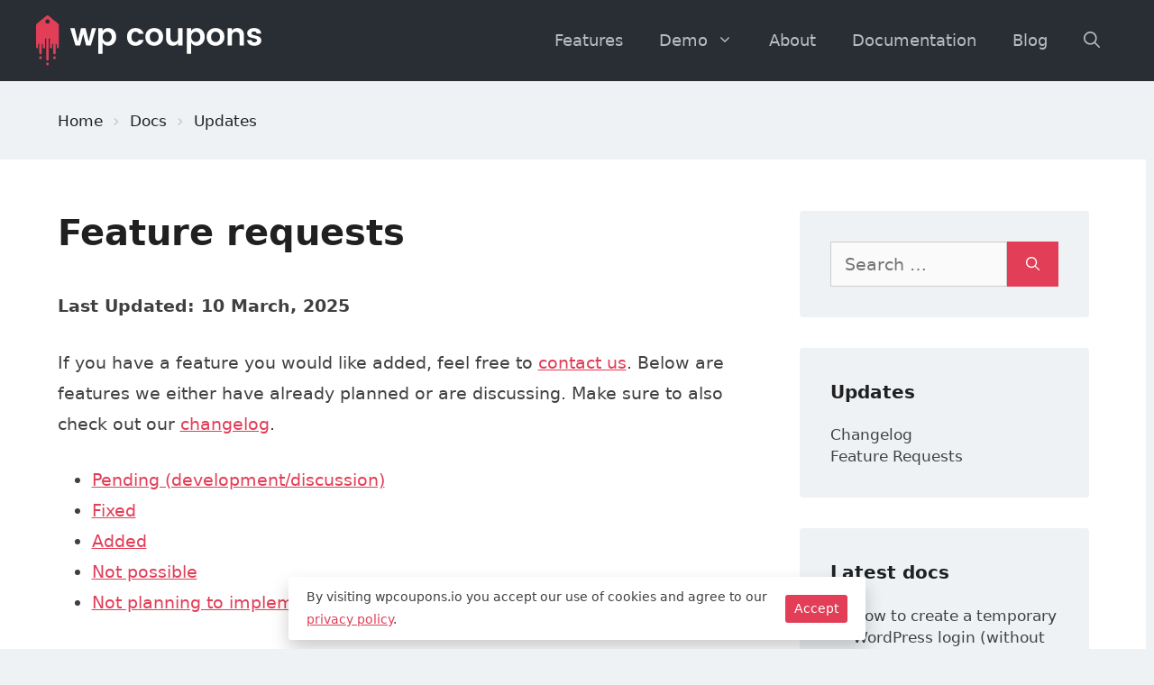

--- FILE ---
content_type: text/html; charset=UTF-8
request_url: https://wpcoupons.io/docs/feature-requests/
body_size: 16560
content:

<!DOCTYPE html>
<html lang="en-US" prefix="og: https://ogp.me/ns#">
<head>
	<meta charset="UTF-8">
	<meta name="viewport" content="width=device-width, initial-scale=1">
<!-- Search Engine Optimization by Rank Math PRO - https://rankmath.com/ -->
<title>Feature requests - WP Coupons</title><link rel="preload" href="https://wpcoupons.io/wp-content/uploads/2021/12/wp-coupons-logo-2x.svg" as="image" fetchpriority="high" /><link rel="preload" href="https://0ff6ea6ba03919d55528f57456308cbe.wpxtemp.com/wp-includes/css/dist/block-library/style.min.css?ver=5.7.2" as="style" onload="this.rel='stylesheet';this.removeAttribute('onload');">
<meta name="description" content="Last Updated: 10 March, 2025"/>
<meta name="robots" content="follow, index, max-snippet:-1, max-video-preview:-1, max-image-preview:large"/>
<link rel="canonical" href="https://wpcoupons.io/docs/feature-requests/" />
<meta property="og:locale" content="en_US" />
<meta property="og:type" content="article" />
<meta property="og:title" content="Feature requests - WP Coupons" />
<meta property="og:description" content="Last Updated: 10 March, 2025" />
<meta property="og:url" content="https://wpcoupons.io/docs/feature-requests/" />
<meta property="og:site_name" content="WP Coupons" />
<meta property="article:publisher" content="https://www.facebook.com/wpcouponsio/" />
<meta property="og:updated_time" content="2025-03-17T02:51:26-07:00" />
<meta name="twitter:card" content="summary_large_image" />
<meta name="twitter:title" content="Feature requests - WP Coupons" />
<meta name="twitter:description" content="Last Updated: 10 March, 2025" />
<meta name="twitter:site" content="@wpcouponsio" />
<meta name="twitter:creator" content="@wpcouponsio" />
<!-- /Rank Math WordPress SEO plugin -->

<style id='wp-img-auto-sizes-contain-inline-css'>
img:is([sizes=auto i],[sizes^="auto," i]){contain-intrinsic-size:3000px 1500px}
/*# sourceURL=wp-img-auto-sizes-contain-inline-css */
</style>
<style id='wp-block-library-inline-css'>
:root{--wp-block-synced-color:#7a00df;--wp-block-synced-color--rgb:122,0,223;--wp-bound-block-color:var(--wp-block-synced-color);--wp-editor-canvas-background:#ddd;--wp-admin-theme-color:#007cba;--wp-admin-theme-color--rgb:0,124,186;--wp-admin-theme-color-darker-10:#006ba1;--wp-admin-theme-color-darker-10--rgb:0,107,160.5;--wp-admin-theme-color-darker-20:#005a87;--wp-admin-theme-color-darker-20--rgb:0,90,135;--wp-admin-border-width-focus:2px}@media (min-resolution:192dpi){:root{--wp-admin-border-width-focus:1.5px}}.wp-element-button{cursor:pointer}:root .has-very-light-gray-background-color{background-color:#eee}:root .has-very-dark-gray-background-color{background-color:#313131}:root .has-very-light-gray-color{color:#eee}:root .has-very-dark-gray-color{color:#313131}:root .has-vivid-green-cyan-to-vivid-cyan-blue-gradient-background{background:linear-gradient(135deg,#00d084,#0693e3)}:root .has-purple-crush-gradient-background{background:linear-gradient(135deg,#34e2e4,#4721fb 50%,#ab1dfe)}:root .has-hazy-dawn-gradient-background{background:linear-gradient(135deg,#faaca8,#dad0ec)}:root .has-subdued-olive-gradient-background{background:linear-gradient(135deg,#fafae1,#67a671)}:root .has-atomic-cream-gradient-background{background:linear-gradient(135deg,#fdd79a,#004a59)}:root .has-nightshade-gradient-background{background:linear-gradient(135deg,#330968,#31cdcf)}:root .has-midnight-gradient-background{background:linear-gradient(135deg,#020381,#2874fc)}:root{--wp--preset--font-size--normal:16px;--wp--preset--font-size--huge:42px}.has-regular-font-size{font-size:1em}.has-larger-font-size{font-size:2.625em}.has-normal-font-size{font-size:var(--wp--preset--font-size--normal)}.has-huge-font-size{font-size:var(--wp--preset--font-size--huge)}.has-text-align-center{text-align:center}.has-text-align-left{text-align:left}.has-text-align-right{text-align:right}.has-fit-text{white-space:nowrap!important}#end-resizable-editor-section{display:none}.aligncenter{clear:both}.items-justified-left{justify-content:flex-start}.items-justified-center{justify-content:center}.items-justified-right{justify-content:flex-end}.items-justified-space-between{justify-content:space-between}.screen-reader-text{border:0;clip-path:inset(50%);height:1px;margin:-1px;overflow:hidden;padding:0;position:absolute;width:1px;word-wrap:normal!important}.screen-reader-text:focus{background-color:#ddd;clip-path:none;color:#444;display:block;font-size:1em;height:auto;left:5px;line-height:normal;padding:15px 23px 14px;text-decoration:none;top:5px;width:auto;z-index:100000}html :where(.has-border-color){border-style:solid}html :where([style*=border-top-color]){border-top-style:solid}html :where([style*=border-right-color]){border-right-style:solid}html :where([style*=border-bottom-color]){border-bottom-style:solid}html :where([style*=border-left-color]){border-left-style:solid}html :where([style*=border-width]){border-style:solid}html :where([style*=border-top-width]){border-top-style:solid}html :where([style*=border-right-width]){border-right-style:solid}html :where([style*=border-bottom-width]){border-bottom-style:solid}html :where([style*=border-left-width]){border-left-style:solid}html :where(img[class*=wp-image-]){height:auto;max-width:100%}:where(figure){margin:0 0 1em}html :where(.is-position-sticky){--wp-admin--admin-bar--position-offset:var(--wp-admin--admin-bar--height,0px)}@media screen and (max-width:600px){html :where(.is-position-sticky){--wp-admin--admin-bar--position-offset:0px}}

/*# sourceURL=wp-block-library-inline-css */
</style><style id='wp-block-heading-inline-css'>
h1:where(.wp-block-heading).has-background,h2:where(.wp-block-heading).has-background,h3:where(.wp-block-heading).has-background,h4:where(.wp-block-heading).has-background,h5:where(.wp-block-heading).has-background,h6:where(.wp-block-heading).has-background{padding:1.25em 2.375em}h1.has-text-align-left[style*=writing-mode]:where([style*=vertical-lr]),h1.has-text-align-right[style*=writing-mode]:where([style*=vertical-rl]),h2.has-text-align-left[style*=writing-mode]:where([style*=vertical-lr]),h2.has-text-align-right[style*=writing-mode]:where([style*=vertical-rl]),h3.has-text-align-left[style*=writing-mode]:where([style*=vertical-lr]),h3.has-text-align-right[style*=writing-mode]:where([style*=vertical-rl]),h4.has-text-align-left[style*=writing-mode]:where([style*=vertical-lr]),h4.has-text-align-right[style*=writing-mode]:where([style*=vertical-rl]),h5.has-text-align-left[style*=writing-mode]:where([style*=vertical-lr]),h5.has-text-align-right[style*=writing-mode]:where([style*=vertical-rl]),h6.has-text-align-left[style*=writing-mode]:where([style*=vertical-lr]),h6.has-text-align-right[style*=writing-mode]:where([style*=vertical-rl]){rotate:180deg}
/*# sourceURL=https://wpcoupons.io/wp-includes/blocks/heading/style.min.css */
</style>
<style id='wp-block-list-inline-css'>
ol,ul{box-sizing:border-box}:root :where(.wp-block-list.has-background){padding:1.25em 2.375em}
/*# sourceURL=https://wpcoupons.io/wp-includes/blocks/list/style.min.css */
</style>
<style id='wp-block-paragraph-inline-css'>
.is-small-text{font-size:.875em}.is-regular-text{font-size:1em}.is-large-text{font-size:2.25em}.is-larger-text{font-size:3em}.has-drop-cap:not(:focus):first-letter{float:left;font-size:8.4em;font-style:normal;font-weight:100;line-height:.68;margin:.05em .1em 0 0;text-transform:uppercase}body.rtl .has-drop-cap:not(:focus):first-letter{float:none;margin-left:.1em}p.has-drop-cap.has-background{overflow:hidden}:root :where(p.has-background){padding:1.25em 2.375em}:where(p.has-text-color:not(.has-link-color)) a{color:inherit}p.has-text-align-left[style*="writing-mode:vertical-lr"],p.has-text-align-right[style*="writing-mode:vertical-rl"]{rotate:180deg}
/*# sourceURL=https://wpcoupons.io/wp-includes/blocks/paragraph/style.min.css */
</style>

<style id='classic-theme-styles-inline-css'>
/*! This file is auto-generated */
.wp-block-button__link{color:#fff;background-color:#32373c;border-radius:9999px;box-shadow:none;text-decoration:none;padding:calc(.667em + 2px) calc(1.333em + 2px);font-size:1.125em}.wp-block-file__button{background:#32373c;color:#fff;text-decoration:none}
/*# sourceURL=/wp-includes/css/classic-themes.min.css */
</style>
<link rel='stylesheet' id='novashare-css-css' href='https://wpcoupons.io/wp-content/plugins/novashare/css/style.min.css?ver=1.5.7' media='all' />
<link rel='stylesheet' id='toc-screen-css' href='https://wpcoupons.io/wp-content/plugins/table-of-contents-plus/screen.min.css?ver=2411.1' media='all' />
<style id='toc-screen-inline-css'>
div#toc_container {background: #fafcff;border: 1px solid #e5e6e8;}div#toc_container p.toc_title {color: #222;}div#toc_container p.toc_title a,div#toc_container ul.toc_list a {color: #005c8a;}div#toc_container p.toc_title a:hover,div#toc_container ul.toc_list a:hover {color: #e23e57;}div#toc_container p.toc_title a:hover,div#toc_container ul.toc_list a:hover {color: #e23e57;}
/*# sourceURL=toc-screen-inline-css */
</style>
<link rel='stylesheet' id='wp-coupons-styles-css' href='https://wpcoupons.io/wp-content/plugins/wp-coupons/css/style.min.css?ver=1.8.3' media='all' />
<link rel='stylesheet' id='generate-widget-areas-css' href='https://wpcoupons.io/wp-content/themes/generatepress/assets/css/components/widget-areas.min.css?ver=3.6.0' media='all' />
<link rel='stylesheet' id='generate-style-css' href='https://wpcoupons.io/wp-content/themes/generatepress/assets/css/main.min.css?ver=3.6.0' media='all' />
<style id='generate-style-inline-css'>
.no-featured-image-padding .featured-image {margin-left:-40px;margin-right:-40px;}.post-image-above-header .no-featured-image-padding .inside-article .featured-image {margin-top:-40px;}@media (max-width:768px){.no-featured-image-padding .featured-image {margin-left:-30px;margin-right:-30px;}.post-image-above-header .no-featured-image-padding .inside-article .featured-image {margin-top:-30px;}}
.is-right-sidebar{width:25%;}.is-left-sidebar{width:25%;}.site-content .content-area{width:100%;}@media (max-width: 768px){.main-navigation .menu-toggle,.sidebar-nav-mobile:not(#sticky-placeholder){display:block;}.main-navigation ul,.gen-sidebar-nav,.main-navigation:not(.slideout-navigation):not(.toggled) .main-nav > ul,.has-inline-mobile-toggle #site-navigation .inside-navigation > *:not(.navigation-search):not(.main-nav){display:none;}.nav-align-right .inside-navigation,.nav-align-center .inside-navigation{justify-content:space-between;}.has-inline-mobile-toggle .mobile-menu-control-wrapper{display:flex;flex-wrap:wrap;}.has-inline-mobile-toggle .inside-header{flex-direction:row;text-align:left;flex-wrap:wrap;}.has-inline-mobile-toggle .header-widget,.has-inline-mobile-toggle #site-navigation{flex-basis:100%;}.nav-float-left .has-inline-mobile-toggle #site-navigation{order:10;}}
.dynamic-author-image-rounded{border-radius:100%;}.dynamic-featured-image, .dynamic-author-image{vertical-align:middle;}.one-container.blog .dynamic-content-template:not(:last-child), .one-container.archive .dynamic-content-template:not(:last-child){padding-bottom:0px;}.dynamic-entry-excerpt > p:last-child{margin-bottom:0px;}
/*# sourceURL=generate-style-inline-css */
</style>
<link rel='stylesheet' id='tablepress-default-css' href='https://wpcoupons.io/wp-content/plugins/tablepress/css/build/default.css?ver=3.1.3' media='all' />
<link rel='stylesheet' id='fontawesome-css' href='https://wpcoupons.io/wp-content/plugins/wp-review-pro/public/css/font-awesome.min.css?ver=4.7.0' media='all' />
<link rel='stylesheet' id='magnificPopup-css' href='https://wpcoupons.io/wp-content/plugins/wp-review-pro/public/css/magnific-popup.css?ver=1.1.0' media='all' />
<link rel='stylesheet' id='wp_review-style-css' href='https://wpcoupons.io/wp-content/plugins/wp-review-pro/public/css/wp-review.css?ver=3.4.5' media='all' />
<link rel='stylesheet' id='wpcoupons-css' href='https://wpcoupons.io/wp-content/themes/wpcoupons/style.css?ver=2.2.4' media='all' />
<link rel='stylesheet' id='generatepress-dynamic-css' href='https://wpcoupons.io/wp-content/uploads/generatepress/style.min.css?ver=1761604224' media='all' />
<style id='generateblocks-inline-css'>
:root{--gb-container-width:1350px;}.gb-container .wp-block-image img{vertical-align:middle;}.gb-grid-wrapper .wp-block-image{margin-bottom:0;}.gb-highlight{background:none;}.gb-shape{line-height:0;}
/*# sourceURL=generateblocks-inline-css */
</style>
<link rel='stylesheet' id='generate-navigation-branding-css' href='https://wpcoupons.io/wp-content/plugins/gp-premium/menu-plus/functions/css/navigation-branding-flex.min.css?ver=2.5.0' media='all' />
<style id='generate-navigation-branding-inline-css'>
@media (max-width: 768px){.site-header, #site-navigation, #sticky-navigation{display:none !important;opacity:0.0;}#mobile-header{display:block !important;width:100% !important;}#mobile-header .main-nav > ul{display:none;}#mobile-header.toggled .main-nav > ul, #mobile-header .menu-toggle, #mobile-header .mobile-bar-items{display:block;}#mobile-header .main-nav{-ms-flex:0 0 100%;flex:0 0 100%;-webkit-box-ordinal-group:5;-ms-flex-order:4;order:4;}}.main-navigation.has-branding.grid-container .navigation-branding, .main-navigation.has-branding:not(.grid-container) .inside-navigation:not(.grid-container) .navigation-branding{margin-left:10px;}.navigation-branding img, .site-logo.mobile-header-logo img{height:60px;width:auto;}.navigation-branding .main-title{line-height:60px;}@media (max-width: 1360px){#site-navigation .navigation-branding, #sticky-navigation .navigation-branding{margin-left:10px;}}@media (max-width: 768px){.main-navigation.has-branding.nav-align-center .menu-bar-items, .main-navigation.has-sticky-branding.navigation-stick.nav-align-center .menu-bar-items{margin-left:auto;}.navigation-branding{margin-right:auto;margin-left:10px;}.navigation-branding .main-title, .mobile-header-navigation .site-logo{margin-left:10px;}}
/*# sourceURL=generate-navigation-branding-inline-css */
</style>
<link rel='stylesheet' id='hkb-style-css' href='https://wpcoupons.io/wp-content/plugins/ht-knowledge-base/css/hkb-style.css?ver=3.16.6' media='all' />
<script src="https://wpcoupons.io/wp-content/plugins/wp-coupons/js/clipboard.min.js?ver=6.9" id="clipboard-js-js" type="pmdelayedscript" data-cfasync="false" data-no-optimize="1" data-no-defer="1" data-no-minify="1"></script>
<link rel="https://api.w.org/" href="https://wpcoupons.io/wp-json/" /><link rel="alternate" title="JSON" type="application/json" href="https://wpcoupons.io/wp-json/wp/v2/ht-kb/2776" /><!-- HKB CSS Variables --><style>:root {--hkb-main-container-width: 1220px;--hkb-link-color: #e23e57;--hkb-link-color-hover: #404040;--hkb-header-style-bg: #eef2f5;--hkb-header-style-graddir: 90deg;--hkb-header-style-grad1: #2358a1;--hkb-header-style-grad2: #2358a1;--hkb-header-text-color: #202020;}</style><meta name="generator" content="Heroic Knowledge Base v3.16.6" />
<meta name="generator" content="speculation-rules 1.5.0">
<link rel="icon" href="https://wpcoupons.io/wp-content/uploads/2020/05/favicon.png" type="image/x-icon"/><style>.fm-anchor-link{opacity:0;transition:opacity .3s ease-in-out;margin-left:.5rem;}.fm-anchor>span:hover .fm-anchor-link{opacity:1}</style><script src="https://analytics.ahrefs.com/analytics.js" data-key="ggS34HY9UVNfoEjLYKMVbQ" defer="true" type="pmdelayedscript" data-cfasync="false" data-no-optimize="1" data-no-defer="1" data-no-minify="1"></script>		<style id="wp-custom-css">
			
/* New */

.blog .entry-summary{
	display: none
}

.single.no-sidebar .grid-container#page{
	max-width:964px;
}

.blog .inside-article{
	padding:25px;
}

.blog .entry-content{
	margin-top:10px;
	font-size: 16px;
}

.blog .inside-article .post-image {
	margin-bottom: 15px !important;
}

@media (max-width:767px){
	.single #main{
		margin-top:0;
	}
}

/* Old */
html {-webkit-font-smoothing: auto;}
#post-2280 .inside-article {overflow:auto;}
.pricing {margin-bottom: 20px; margin-top: 20px;}
.main-navigation a {font-weight:normal; text-transform:none; font-size:18px;}
.footer-widgets a, .site-info a, .textwidget a, .sidebar  a {text-decoration:none;}
.hero-title h1 {
	font-size: 51px
}
.testimonial .entry-content {font-style:normal;}

.widget-icon-text .icon-text-widget, .widget-icon-text .widget-title {
	text-align: center;
}
.widget-icon-text .icon-text-widget i {
	font-size: 50px;
	margin-bottom: 8%;
	color: #9ba6b2;
}
#dabar {
	background: #e23e57;
	color: #fff;
	font-size: 16px;
	top: 0px;
	left: 0px;
	width: 100% !important;
	padding: 10px 0px;
	text-align: center;
}
figcaption {
	font-size: 15px;
	color: #8e9498;
}
.wp-coupons-attribution-link {overflow: inherit !important;}
.footer-widgets a:hover {color:#ffffff;}
.payment-footer {margin-top:40px;}
.payments-accepted img {margin: 0 4px; display:inline !important; }
.site-footer .widget ul li {
	border-bottom: dotted 1px rgba(255, 255, 255, 0.15);
	margin-bottom: 4%;
	padding-bottom: 4%;
}
.cta-button {
	margin: 0% 5px 0 5px;
}
.cta-button {
	font-size: 18px;
	font-weight: 600;
	line-height: 1;
	display: inline-block;
	padding: 1em 1.2em;
	color: #fff;
	border-radius: 3px;
}
.button-one {
	background: #79969b !important;
}
.button-two {
	background: #e23e57 !important;
}
#homepage-callout {max-width:1026px; margin:auto; text-align:center;}
#homepage-callout h1 {font-size: 50px; color:#ffffff}
.icon-text-widget {font-size:50px; margin-bottom: 10px; color:#9ba6b2; text-align:center;}
#homepage-icons h2 {font-size: 22px; margin-bottom: 25px; text-align:center;}
.gb-highlight, .highlight {
	background: #FAF3C4;
	padding:4px;
}
.testimonial-title {border-radius: 100px;}
.testimonials-author img {
	border-radius: 100px;
	width: 75px;
}
.button:hover {box-shadow: inset 0 0 80px rgba(255, 255, 255, 0.15);}
#edd-purchase-button, .edd-submit, input[type=submit].edd-submit {
	border:none; 
	font-size:18px; 
	background:#e23e57;
	padding: 15px 42px;
	border-radius: 2px;
	font-weight: 600;
}
#widget-demo-1 {padding:0px !important;}
#hkb .widget {
	background: #eef2f5;}
#hkb .hkb-article__content pre {text-align:left;}
#hkb .hkb-category .hkb-article-list {font-size:17px;}
#hkb .hkb-mainpage .hkb-mainpage__sidebar {font-size:17px;}
#hkb .hkb-articlepreview .hkb-articlepreview__title {font-size:19px;}
#hkb .hkb-article .hkb-article__title {font-size:40px; margin: 0 0 1.0em;}
#hkb .hkb-subheader {
	padding: 1.5em 0;}
#hkb .hkb-mainpage-wrapper {
	padding: 3em 0;
}
.hkb-searchresults__title {font-size:0.9em;}

@media (max-width: 800px) {
	h1.hkb-article__title {
		font-size: 28px !important;
	}
}
#edd-agree-to-privacy-policy {margin-bottom:25px !important;}
.footer-links a {padding:15px;}
.footer-links a:last-child {padding-right:0px;}
#wp_coupons_widget-3 {padding:0px; margin-bottom: 50px;} 
/*sticky widget*/
@media (min-width: 769px) {
	.site-content {
		display: flex;
	}
	.inside-right-sidebar {
		height: 99%;
	}
	.inside-right-sidebar #wp_coupons_widget-3 {
		position: -webkit-sticky;
		position: sticky;
		top: 50px;
	}
}
/* Account/Login Form */
#edd_profile_editor_form label, #edd_login_form label {
	display: block;
	margin: 10px 0px 5px 0px;
}
#edd_profile_editor_form select, #edd_profile_editor_form input[type="text"], #edd_profile_editor_form input[type="email"] {
	padding: 10px 15px;
	background: #fafafa;
	border: 1px solid #cccccc;
	min-width: 250px;
}
#edd_profile_editor_form legend {
	font-size: 20px;
	background: #282E34;
	color: #ffffff;
	padding: 10px;
	width: 100%;
	margin: 0px 0px 15px 0px;
}
#edd_profile_editor_form fieldset {
	margin-bottom: 25px;
}
#edd_profile_editor_form p {
	display: inline-block;
	margin-right: 15px;
}
/* Copyright Bar */
.copyright-bar {
	width: 100%;
	display: flex;
	justify-content: space-between;
	flex-flow: row wrap;
}
@media screen and (max-width: 460px) {
	.copyright-bar {
		justify-content:center;
	}
}
#hkb .hkb-article__content pre {
	display: flex;
	flex-wrap: wrap;
}
.hkb-mainpage__main {
	min-width: 0;
}
pre code {font-size:18px;}
pre {font-size:18px;}

a, button, input {
	transition: none;
}
picture {display: block;}
.hkb-searchbox-wrapper, .hkb-site-search__field, .hkb-site-search__icon {
	display: none !important;
}		</style>
		<noscript><style>.perfmatters-lazy[data-src]{display:none !important;}</style></noscript><style>.perfmatters-lazy.pmloaded,.perfmatters-lazy.pmloaded>img,.perfmatters-lazy>img.pmloaded,.perfmatters-lazy[data-ll-status=entered]{animation:500ms pmFadeIn}@keyframes pmFadeIn{0%{opacity:0}100%{opacity:1}}</style></head>

<body class="wp-singular ht_kb-template-default single single-ht_kb postid-2776 single-format-standard wp-custom-logo wp-embed-responsive wp-theme-generatepress wp-child-theme-wpcoupons post-image-below-header post-image-aligned-center sticky-menu-fade mobile-header mobile-header-logo ht-kb no-sidebar nav-float-right separate-containers header-aligned-left dropdown-hover" itemtype="https://schema.org/Blog" itemscope>
	<a class="screen-reader-text skip-link" href="#content" title="Skip to content">Skip to content</a>		<header class="site-header has-inline-mobile-toggle" id="masthead" aria-label="Site"  itemtype="https://schema.org/WPHeader" itemscope>
			<div class="inside-header grid-container">
				<div class="site-logo">
					<a href="https://wpcoupons.io/" rel="home">
						<img data-perfmatters-preload  class="header-image is-logo-image" alt="WP Coupons" src="https://wpcoupons.io/wp-content/uploads/2021/12/wp-coupons-logo-2x.svg" width="100" height="100" />
					</a>
				</div>	<nav class="main-navigation mobile-menu-control-wrapper" id="mobile-menu-control-wrapper" aria-label="Mobile Toggle">
		<div class="menu-bar-items">	<span class="menu-bar-item">
		<a href="#" role="button" aria-label="Open search" aria-haspopup="dialog" aria-controls="gp-search" data-gpmodal-trigger="gp-search"><span class="gp-icon icon-search"><svg viewBox="0 0 512 512" aria-hidden="true" xmlns="http://www.w3.org/2000/svg" width="1em" height="1em"><path fill-rule="evenodd" clip-rule="evenodd" d="M208 48c-88.366 0-160 71.634-160 160s71.634 160 160 160 160-71.634 160-160S296.366 48 208 48zM0 208C0 93.125 93.125 0 208 0s208 93.125 208 208c0 48.741-16.765 93.566-44.843 129.024l133.826 134.018c9.366 9.379 9.355 24.575-.025 33.941-9.379 9.366-24.575 9.355-33.941-.025L337.238 370.987C301.747 399.167 256.839 416 208 416 93.125 416 0 322.875 0 208z" /></svg><svg viewBox="0 0 512 512" aria-hidden="true" xmlns="http://www.w3.org/2000/svg" width="1em" height="1em"><path d="M71.029 71.029c9.373-9.372 24.569-9.372 33.942 0L256 222.059l151.029-151.03c9.373-9.372 24.569-9.372 33.942 0 9.372 9.373 9.372 24.569 0 33.942L289.941 256l151.03 151.029c9.372 9.373 9.372 24.569 0 33.942-9.373 9.372-24.569 9.372-33.942 0L256 289.941l-151.029 151.03c-9.373 9.372-24.569 9.372-33.942 0-9.372-9.373-9.372-24.569 0-33.942L222.059 256 71.029 104.971c-9.372-9.373-9.372-24.569 0-33.942z" /></svg></span></a>
	</span>
	</div>		<button data-nav="site-navigation" class="menu-toggle" aria-controls="primary-menu" aria-expanded="false">
			<span class="gp-icon icon-menu-bars"><svg viewBox="0 0 512 512" aria-hidden="true" xmlns="http://www.w3.org/2000/svg" width="1em" height="1em"><path d="M0 96c0-13.255 10.745-24 24-24h464c13.255 0 24 10.745 24 24s-10.745 24-24 24H24c-13.255 0-24-10.745-24-24zm0 160c0-13.255 10.745-24 24-24h464c13.255 0 24 10.745 24 24s-10.745 24-24 24H24c-13.255 0-24-10.745-24-24zm0 160c0-13.255 10.745-24 24-24h464c13.255 0 24 10.745 24 24s-10.745 24-24 24H24c-13.255 0-24-10.745-24-24z" /></svg><svg viewBox="0 0 512 512" aria-hidden="true" xmlns="http://www.w3.org/2000/svg" width="1em" height="1em"><path d="M71.029 71.029c9.373-9.372 24.569-9.372 33.942 0L256 222.059l151.029-151.03c9.373-9.372 24.569-9.372 33.942 0 9.372 9.373 9.372 24.569 0 33.942L289.941 256l151.03 151.029c9.372 9.373 9.372 24.569 0 33.942-9.373 9.372-24.569 9.372-33.942 0L256 289.941l-151.029 151.03c-9.373 9.372-24.569 9.372-33.942 0-9.372-9.373-9.372-24.569 0-33.942L222.059 256 71.029 104.971c-9.372-9.373-9.372-24.569 0-33.942z" /></svg></span><span class="screen-reader-text">Menu</span>		</button>
	</nav>
			<nav class="main-navigation has-menu-bar-items sub-menu-right" id="site-navigation" aria-label="Primary"  itemtype="https://schema.org/SiteNavigationElement" itemscope>
			<div class="inside-navigation grid-container">
								<button class="menu-toggle" aria-controls="primary-menu" aria-expanded="false">
					<span class="gp-icon icon-menu-bars"><svg viewBox="0 0 512 512" aria-hidden="true" xmlns="http://www.w3.org/2000/svg" width="1em" height="1em"><path d="M0 96c0-13.255 10.745-24 24-24h464c13.255 0 24 10.745 24 24s-10.745 24-24 24H24c-13.255 0-24-10.745-24-24zm0 160c0-13.255 10.745-24 24-24h464c13.255 0 24 10.745 24 24s-10.745 24-24 24H24c-13.255 0-24-10.745-24-24zm0 160c0-13.255 10.745-24 24-24h464c13.255 0 24 10.745 24 24s-10.745 24-24 24H24c-13.255 0-24-10.745-24-24z" /></svg><svg viewBox="0 0 512 512" aria-hidden="true" xmlns="http://www.w3.org/2000/svg" width="1em" height="1em"><path d="M71.029 71.029c9.373-9.372 24.569-9.372 33.942 0L256 222.059l151.029-151.03c9.373-9.372 24.569-9.372 33.942 0 9.372 9.373 9.372 24.569 0 33.942L289.941 256l151.03 151.029c9.372 9.373 9.372 24.569 0 33.942-9.373 9.372-24.569 9.372-33.942 0L256 289.941l-151.029 151.03c-9.373 9.372-24.569 9.372-33.942 0-9.372-9.373-9.372-24.569 0-33.942L222.059 256 71.029 104.971c-9.372-9.373-9.372-24.569 0-33.942z" /></svg></span><span class="screen-reader-text">Menu</span>				</button>
				<div id="primary-menu" class="main-nav"><ul id="menu-primary" class=" menu sf-menu"><li id="menu-item-14969" class="menu-item menu-item-type-post_type menu-item-object-page menu-item-14969"><a href="https://wpcoupons.io/features/">Features</a></li>
<li id="menu-item-2245" class="menu-item menu-item-type-custom menu-item-object-custom menu-item-has-children menu-item-2245"><a href="https://wpcoupons.io/demo/">Demo<span role="presentation" class="dropdown-menu-toggle"><span class="gp-icon icon-arrow"><svg viewBox="0 0 330 512" aria-hidden="true" xmlns="http://www.w3.org/2000/svg" width="1em" height="1em"><path d="M305.913 197.085c0 2.266-1.133 4.815-2.833 6.514L171.087 335.593c-1.7 1.7-4.249 2.832-6.515 2.832s-4.815-1.133-6.515-2.832L26.064 203.599c-1.7-1.7-2.832-4.248-2.832-6.514s1.132-4.816 2.832-6.515l14.162-14.163c1.7-1.699 3.966-2.832 6.515-2.832 2.266 0 4.815 1.133 6.515 2.832l111.316 111.317 111.316-111.317c1.7-1.699 4.249-2.832 6.515-2.832s4.815 1.133 6.515 2.832l14.162 14.163c1.7 1.7 2.833 4.249 2.833 6.515z" /></svg></span></span></a>
<ul class="sub-menu">
	<li id="menu-item-2453" class="menu-item menu-item-type-custom menu-item-object-custom menu-item-2453"><a href="https://wpcoupons.io/demo/">Archive Demo</a></li>
	<li id="menu-item-2473" class="menu-item menu-item-type-custom menu-item-object-custom menu-item-2473"><a href="https://wpcoupons.io/demo/novashare-discount/">Coupon Post Demo</a></li>
	<li id="menu-item-2300" class="menu-item menu-item-type-post_type menu-item-object-page menu-item-2300"><a href="https://wpcoupons.io/shortcode-demo-1/">Shortcode 1 Demo</a></li>
	<li id="menu-item-2466" class="menu-item menu-item-type-post_type menu-item-object-page menu-item-2466"><a href="https://wpcoupons.io/shortcode-demo-2/">Shortcode 2 Demo</a></li>
</ul>
</li>
<li id="menu-item-4647" class="menu-item menu-item-type-post_type menu-item-object-page menu-item-4647"><a href="https://wpcoupons.io/about/">About</a></li>
<li id="menu-item-18739" class="menu-item menu-item-type-custom menu-item-object-custom menu-item-18739"><a href="https://wpcoupons.io/docs/">Documentation</a></li>
<li id="menu-item-20588" class="menu-item menu-item-type-post_type menu-item-object-page current_page_parent menu-item-20588"><a href="https://wpcoupons.io/blog/">Blog</a></li>
</ul></div><div class="menu-bar-items">	<span class="menu-bar-item">
		<a href="#" role="button" aria-label="Open search" aria-haspopup="dialog" aria-controls="gp-search" data-gpmodal-trigger="gp-search"><span class="gp-icon icon-search"><svg viewBox="0 0 512 512" aria-hidden="true" xmlns="http://www.w3.org/2000/svg" width="1em" height="1em"><path fill-rule="evenodd" clip-rule="evenodd" d="M208 48c-88.366 0-160 71.634-160 160s71.634 160 160 160 160-71.634 160-160S296.366 48 208 48zM0 208C0 93.125 93.125 0 208 0s208 93.125 208 208c0 48.741-16.765 93.566-44.843 129.024l133.826 134.018c9.366 9.379 9.355 24.575-.025 33.941-9.379 9.366-24.575 9.355-33.941-.025L337.238 370.987C301.747 399.167 256.839 416 208 416 93.125 416 0 322.875 0 208z" /></svg><svg viewBox="0 0 512 512" aria-hidden="true" xmlns="http://www.w3.org/2000/svg" width="1em" height="1em"><path d="M71.029 71.029c9.373-9.372 24.569-9.372 33.942 0L256 222.059l151.029-151.03c9.373-9.372 24.569-9.372 33.942 0 9.372 9.373 9.372 24.569 0 33.942L289.941 256l151.03 151.029c9.372 9.373 9.372 24.569 0 33.942-9.373 9.372-24.569 9.372-33.942 0L256 289.941l-151.029 151.03c-9.373 9.372-24.569 9.372-33.942 0-9.372-9.373-9.372-24.569 0-33.942L222.059 256 71.029 104.971c-9.372-9.373-9.372-24.569 0-33.942z" /></svg></span></a>
	</span>
	</div>			</div>
		</nav>
					</div>
		</header>
				<nav id="mobile-header" itemtype="https://schema.org/SiteNavigationElement" itemscope class="main-navigation mobile-header-navigation has-branding has-menu-bar-items">
			<div class="inside-navigation grid-container grid-parent">
				<div class="site-logo mobile-header-logo">
						<a href="https://wpcoupons.io/" title="WP Coupons" rel="home">
							<img src="https://wpcoupons.io/wp-content/uploads/2021/12/wp-coupons-logo-2x.svg" alt="WP Coupons" class="is-logo-image" width="100" height="100" />
						</a>
					</div>					<button class="menu-toggle" aria-controls="mobile-menu" aria-expanded="false">
						<span class="gp-icon icon-menu-bars"><svg viewBox="0 0 512 512" aria-hidden="true" xmlns="http://www.w3.org/2000/svg" width="1em" height="1em"><path d="M0 96c0-13.255 10.745-24 24-24h464c13.255 0 24 10.745 24 24s-10.745 24-24 24H24c-13.255 0-24-10.745-24-24zm0 160c0-13.255 10.745-24 24-24h464c13.255 0 24 10.745 24 24s-10.745 24-24 24H24c-13.255 0-24-10.745-24-24zm0 160c0-13.255 10.745-24 24-24h464c13.255 0 24 10.745 24 24s-10.745 24-24 24H24c-13.255 0-24-10.745-24-24z" /></svg><svg viewBox="0 0 512 512" aria-hidden="true" xmlns="http://www.w3.org/2000/svg" width="1em" height="1em"><path d="M71.029 71.029c9.373-9.372 24.569-9.372 33.942 0L256 222.059l151.029-151.03c9.373-9.372 24.569-9.372 33.942 0 9.372 9.373 9.372 24.569 0 33.942L289.941 256l151.03 151.029c9.372 9.373 9.372 24.569 0 33.942-9.373 9.372-24.569 9.372-33.942 0L256 289.941l-151.029 151.03c-9.373 9.372-24.569 9.372-33.942 0-9.372-9.373-9.372-24.569 0-33.942L222.059 256 71.029 104.971c-9.372-9.373-9.372-24.569 0-33.942z" /></svg></span><span class="screen-reader-text">Menu</span>					</button>
					<div id="mobile-menu" class="main-nav"><ul id="menu-primary-1" class=" menu sf-menu"><li class="menu-item menu-item-type-post_type menu-item-object-page menu-item-14969"><a href="https://wpcoupons.io/features/">Features</a></li>
<li class="menu-item menu-item-type-custom menu-item-object-custom menu-item-has-children menu-item-2245"><a href="https://wpcoupons.io/demo/">Demo<span role="presentation" class="dropdown-menu-toggle"><span class="gp-icon icon-arrow"><svg viewBox="0 0 330 512" aria-hidden="true" xmlns="http://www.w3.org/2000/svg" width="1em" height="1em"><path d="M305.913 197.085c0 2.266-1.133 4.815-2.833 6.514L171.087 335.593c-1.7 1.7-4.249 2.832-6.515 2.832s-4.815-1.133-6.515-2.832L26.064 203.599c-1.7-1.7-2.832-4.248-2.832-6.514s1.132-4.816 2.832-6.515l14.162-14.163c1.7-1.699 3.966-2.832 6.515-2.832 2.266 0 4.815 1.133 6.515 2.832l111.316 111.317 111.316-111.317c1.7-1.699 4.249-2.832 6.515-2.832s4.815 1.133 6.515 2.832l14.162 14.163c1.7 1.7 2.833 4.249 2.833 6.515z" /></svg></span></span></a>
<ul class="sub-menu">
	<li class="menu-item menu-item-type-custom menu-item-object-custom menu-item-2453"><a href="https://wpcoupons.io/demo/">Archive Demo</a></li>
	<li class="menu-item menu-item-type-custom menu-item-object-custom menu-item-2473"><a href="https://wpcoupons.io/demo/novashare-discount/">Coupon Post Demo</a></li>
	<li class="menu-item menu-item-type-post_type menu-item-object-page menu-item-2300"><a href="https://wpcoupons.io/shortcode-demo-1/">Shortcode 1 Demo</a></li>
	<li class="menu-item menu-item-type-post_type menu-item-object-page menu-item-2466"><a href="https://wpcoupons.io/shortcode-demo-2/">Shortcode 2 Demo</a></li>
</ul>
</li>
<li class="menu-item menu-item-type-post_type menu-item-object-page menu-item-4647"><a href="https://wpcoupons.io/about/">About</a></li>
<li class="menu-item menu-item-type-custom menu-item-object-custom menu-item-18739"><a href="https://wpcoupons.io/docs/">Documentation</a></li>
<li class="menu-item menu-item-type-post_type menu-item-object-page current_page_parent menu-item-20588"><a href="https://wpcoupons.io/blog/">Blog</a></li>
</ul></div><div class="menu-bar-items">	<span class="menu-bar-item">
		<a href="#" role="button" aria-label="Open search" aria-haspopup="dialog" aria-controls="gp-search" data-gpmodal-trigger="gp-search"><span class="gp-icon icon-search"><svg viewBox="0 0 512 512" aria-hidden="true" xmlns="http://www.w3.org/2000/svg" width="1em" height="1em"><path fill-rule="evenodd" clip-rule="evenodd" d="M208 48c-88.366 0-160 71.634-160 160s71.634 160 160 160 160-71.634 160-160S296.366 48 208 48zM0 208C0 93.125 93.125 0 208 0s208 93.125 208 208c0 48.741-16.765 93.566-44.843 129.024l133.826 134.018c9.366 9.379 9.355 24.575-.025 33.941-9.379 9.366-24.575 9.355-33.941-.025L337.238 370.987C301.747 399.167 256.839 416 208 416 93.125 416 0 322.875 0 208z" /></svg><svg viewBox="0 0 512 512" aria-hidden="true" xmlns="http://www.w3.org/2000/svg" width="1em" height="1em"><path d="M71.029 71.029c9.373-9.372 24.569-9.372 33.942 0L256 222.059l151.029-151.03c9.373-9.372 24.569-9.372 33.942 0 9.372 9.373 9.372 24.569 0 33.942L289.941 256l151.03 151.029c9.372 9.373 9.372 24.569 0 33.942-9.373 9.372-24.569 9.372-33.942 0L256 289.941l-151.029 151.03c-9.373 9.372-24.569 9.372-33.942 0-9.372-9.373-9.372-24.569 0-33.942L222.059 256 71.029 104.971c-9.372-9.373-9.372-24.569 0-33.942z" /></svg></span></a>
	</span>
	</div>			</div><!-- .inside-navigation -->
		</nav><!-- #site-navigation -->
		
	<div class="site grid-container container hfeed" id="page">
				<div class="site-content" id="content">
			
<!-- #ht-kb -->
<div id="hkb" class="hkb-template-single">
	<div class="hkb-fullwcontainer">

		
  

	<div class="hkb-subheader" data-hkb-header-type="solid">

 

	<div class="hkb-container">      

	

<form class="hkb-site-search" method="get" action="https://wpcoupons.io/">
	<label class="hkb-screen-reader-text" for="s">Search For</label>
	<input class="hkb-site-search__field" type="text" value="" placeholder="Search the docs" name="s" autocomplete="off">
	<input type="hidden" name="ht-kb-search" value="1" />
	<input type="hidden" name="lang" value=""/>
	<button class="hkb-site-search__button" type="submit"><span>Search</span></button>       
	<svg class="hkb-site-search__icon" viewBox="0 0 1792 1792" xmlns="http://www.w3.org/2000/svg"><path d="M1216 832q0-185-131.5-316.5t-316.5-131.5-316.5 131.5-131.5 316.5 131.5 316.5 316.5 131.5 316.5-131.5 131.5-316.5zm512 832q0 52-38 90t-90 38q-54 0-90-38l-343-342q-179 124-399 124-143 0-273.5-55.5t-225-150-150-225-55.5-273.5 55.5-273.5 150-225 225-150 273.5-55.5 273.5 55.5 225 150 150 225 55.5 273.5q0 220-124 399l343 343q37 37 37 90z"/></svg>
</form>

	
<div class="hkb-breadcrumbs-wrap">
<!-- .hkb-breadcrumbs -->
				<ol class="hkb-breadcrumbs"  itemscope itemtype="https://schema.org/BreadcrumbList" >
										<li itemprop="itemListElement" itemscope itemtype="https://schema.org/ListItem">
											<a itemprop="item"   href="https://wpcoupons.io">
							<span itemprop="name"   >Home</span>
						</a>
										<meta itemprop="position"   content="1" />
				</li>               
							<li itemprop="itemListElement" itemscope itemtype="https://schema.org/ListItem">
											<a itemprop="item"   href="https://wpcoupons.io/docs/">
							<span itemprop="name"   >Docs</span>
						</a>
										<meta itemprop="position"   content="2" />
				</li>               
							<li itemprop="itemListElement" itemscope itemtype="https://schema.org/ListItem">
											<a itemprop="item"   href="https://wpcoupons.io/doc-categories/updates/">
							<span itemprop="name"   >Updates</span>
						</a>
										<meta itemprop="position"   content="3" />
				</li>               
							<li itemprop="itemListElement" itemscope itemtype="https://schema.org/ListItem">
											<span>
							<span itemprop="name"   >Feature requests</span>
							<link itemprop="item"   href="https://wpcoupons.io/docs/feature-requests/" />
						</span> 
										<meta itemprop="position"   content="4" />
				</li>               
					</ol>
	<!-- /.hkb-breadcrumbs -->
</div>

	</div>

</div>

		<div class="hkb-mainpage-wrapper">

			<div class="hkb-container">			

				<div class="hkb-mainpage hkb-mainpage--sidebarright">

					<div class="hkb-mainpage__main">
						
<div class="hkb-singletemp">

	
		<div class="hkb-article">

			<h1 class="hkb-article__title">Feature requests</h1>

			
			
<!-- .hkb-article__content -->
<div class="hkb-article__content">
	
<p><strong>Last Updated: 10 March, 2025</strong></p>



<p>If you have a feature you would like added, feel free to <a href="https://wpcoupons.io/contact/">contact us</a>. Below are features we either have already planned or are discussing. Make sure to also check out our <a href="https://wpcoupons.io/docs/changelog/">changelog</a>.</p>



<ul class="wp-block-list">
<li><a href="#pending">Pending (development/discussion)</a></li>



<li><a href="#fixed">Fixed</a></li>



<li><a href="#added">Added</a></li>



<li><a href="#not-possible">Not possible</a></li>



<li><a href="#not-planning">Not planning to implement</a></li>
</ul>



<h2 class="wp-block-heading" id="pending">Pending (development/discussion)</h2>



<ul class="wp-block-list">
<li></li>
</ul>



<h2 class="wp-block-heading" id="fixed">Fixed</h2>



<ul class="wp-block-list">
<li></li>
</ul>



<h2 class="wp-block-heading" id="added">Added</h2>



<ul class="wp-block-list">
<li></li>
</ul>



<h2 class="wp-block-heading" id="not-possible">Not possible</h2>



<ul class="wp-block-list">
<li></li>
</ul>



<h2 class="wp-block-heading" id="not-planning">Not planning to implement</h2>



<ul class="wp-block-list">
<li></li>
</ul>
<span class="cp-load-after-post"></span></div>
<!-- /.hkb-article__content -->


			


			 

			
<div class="hkb-feedback">
	<div class="hkb-feedback__title">Was this article helpful?</div>
				<div class="ht-voting" id="ht-voting-post-2776">
				
			


<div class="ht-voting-links ht-voting-none">
	<a class="ht-voting-upvote enabled " rel="nofollow" role="button" data-direction="up" data-type="post" data-nonce="c76a1d6728" data-id="2776" data-allow="1" data-display="standard" href="#">
		<span class="ht-voting-upvote-icon">
			<svg viewBox="0 0 16 16"><g fill="none" stroke="#444" stroke-linecap="round" stroke-linejoin="round"><path d="M0.5 7.5H3.5V15.5H0.5z"/><path d="M5.5,15.5h6.9a2,2,0,0,0,1.952-1.566l1.111-5A2,2,0,0,0,13.507,6.5H9.5v-4a2,2,0,0,0-2-2l-2,6"/></g></svg>
		</span>
		<span class="ht-voting-upvote-label">Yes</span>
	</a>
	<a class="ht-voting-downvote enabled " rel="nofollow" role="button" data-direction="down" data-type="post" data-nonce="c76a1d6728" data-id="2776" data-allow="1" data-display="standard" href="#">
		<span class="ht-voting-downvote-icon">
			<svg viewBox="0 0 16 16"><g fill="none" stroke="#444" stroke-linecap="round" stroke-linejoin="round"><path d="M0.5 0.5H3.5V8.5H0.5z"/><path d="M5.5.5h6.9a2,2,0,0,1,1.952,1.566l1.111,5A2,2,0,0,1,13.507,9.5H9.5v4a2,2,0,0,1-2,2l-2-6"/></g></svg>
		</span>
		<span class="ht-voting-downvote-label">No</span>
	</a>
</div>

	<!-- no new vote -->

			</div>
		</div>
						
			

			

<!-- .hkb-article__related -->     
	<div class="hkb-article-related">
		<h3 class="hkb-article-related__title">Related Articles</h3>
		<ul class="hkb-article-list">
										
			<li>
				<a href="https://wpcoupons.io/docs/changelog/">Changelog</a>
			</li>

				</ul>
	</div>
<!-- /.hkb-article__related -->


			
		</div>	

	
</div>
					</div>

					<div class="hkb-mainpage__sidebar">
													<div id="search-3" class="widget widget_search"><form method="get" class="search-form" action="https://wpcoupons.io/">
	<label>
		<span class="screen-reader-text">Search for:</span>
		<input type="search" class="search-field" placeholder="Search &hellip;" value="" name="s" title="Search for:">
	</label>
	<button class="search-submit" aria-label="Search"><span class="gp-icon icon-search"><svg viewBox="0 0 512 512" aria-hidden="true" xmlns="http://www.w3.org/2000/svg" width="1em" height="1em"><path fill-rule="evenodd" clip-rule="evenodd" d="M208 48c-88.366 0-160 71.634-160 160s71.634 160 160 160 160-71.634 160-160S296.366 48 208 48zM0 208C0 93.125 93.125 0 208 0s208 93.125 208 208c0 48.741-16.765 93.566-44.843 129.024l133.826 134.018c9.366 9.379 9.355 24.575-.025 33.941-9.379 9.366-24.575 9.355-33.941-.025L337.238 370.987C301.747 399.167 256.839 416 208 416 93.125 416 0 322.875 0 208z" /></svg></span></button></form>
</div><div id="text-2" class="widget widget_text"><h3 class="widget-title">Updates</h3>			<div class="textwidget"><a href="/docs/changelog/">Changelog</a>
<br /><a href="/docs/feature-requests/">Feature Requests</a></div>
		</div><div id="ht-kb-articles-widget-2" class="widget hkb_widget_articles"><h3 class="widget-title">Latest docs</h3>
				<ul>

											<li> 
							<a class="hkb-widget__entry-title " href="https://wpcoupons.io/docs/wordpress-temporary-login/">How to create a temporary WordPress login (without sharing password)</a>
						</li>
											<li> 
							<a class="hkb-widget__entry-title " href="https://wpcoupons.io/docs/gdpr/">Is WP Coupons GDPR compliant?</a>
						</li>
											<li> 
							<a class="hkb-widget__entry-title " href="https://wpcoupons.io/docs/related-coupons/">How to configure related coupons</a>
						</li>
											<li> 
							<a class="hkb-widget__entry-title " href="https://wpcoupons.io/docs/configuration/">How to configure the global display options for WP Coupons</a>
						</li>
											<li> 
							<a class="hkb-widget__entry-title " href="https://wpcoupons.io/docs/coupon-panels/">How to customize your coupon panel display options</a>
						</li>
					
				</ul>

				</div>											</div>

				</div>

			</div>

		</div>

	</div>
</div>
<!-- /#ht-kb -->


	</div>
</div>


<div class="site-footer">
				<div id="footer-widgets" class="site footer-widgets">
				<div class="footer-widgets-container grid-container">
					<div class="inside-footer-widgets">
							<div class="footer-widget-1">
		<aside id="text-3" class="widget inner-padding widget_text"><h2 class="widget-title">About WP Coupons</h2>			<div class="textwidget"><p>WP Coupons is an affiliate marketing coupon plugin designed to increase conversions by displaying coupons and deals on your WordPress site.</p>
<p>Make sure to check out the <a href="https://wpcoupons.io/docs/changelog/"><u>changelog</u></a> and <a href="https://wpcoupons.io/docs/feature-requests/"><u>feature requests</u></a>.</p>
</div>
		</aside><aside id="novashare_follow_widget-3" class="widget inner-padding widget_novashare_follow_widget"><style>
			body .novashare_follow_widget-3 .ns-button, body .novashare_follow_widget-3 .ns-button-icon {
				height: 45px;
				width: 45px;
				min-width: 45px;
			}
		
			body .novashare_follow_widget-3 .ns-button .ns-button-icon, body .novashare_follow_widget-3 .ns-button .ns-button-icon:focus, body .novashare_follow_widget-3 .ns-button .ns-button-icon:active, body .novashare_follow_widget-3 .ns-button .ns-button-icon:visited {
				background: #24292d;
				
			}
		</style><div class='ns-buttons novashare_follow_widget-3 ns-no-print'><div class='ns-buttons-wrapper'><a href='https://x.com/wpcouponsio' aria-label='Follow on X' target='_blank' class='ns-button ns-follow-button twitter' rel='nofollow'><span class='ns-button-wrapper ns-button-block'><span class='ns-button-icon ns-button-block'><svg xmlns="http://www.w3.org/2000/svg" viewBox="0 0 512 512"><path fill="currentColor" d="M389.2 48h70.6L305.6 224.2 487 464H345L233.7 318.6 106.5 464H35.8l164.9-188.5L26.8 48h145.6l100.5 132.9zm-24.8 373.8h39.1L151.1 88h-42z"/></svg></span></span></a><a href='https://www.facebook.com/wpcouponsio/' aria-label='Follow on Facebook' target='_blank' class='ns-button ns-follow-button facebook' rel='nofollow'><span class='ns-button-wrapper ns-button-block'><span class='ns-button-icon ns-button-block'><svg xmlns="http://www.w3.org/2000/svg" viewBox="0 0 320 512"><path fill="currentColor" d="m279.14 288 14.22-92.66h-88.91v-60.13c0-25.35 12.42-50.06 52.24-50.06h40.42V6.26S260.43 0 225.36 0c-73.22 0-121.08 44.38-121.08 124.72v70.62H22.89V288h81.39v224h100.17V288z"/></svg></span></span></a></div></div></aside>	</div>
		<div class="footer-widget-2">
		<aside id="nav_menu-3" class="widget inner-padding widget_nav_menu"><h2 class="widget-title">Documentation</h2><div class="menu-footer-widget-container"><ul id="menu-footer-widget" class="menu"><li id="menu-item-15016" class="menu-item menu-item-type-custom menu-item-object-custom menu-item-15016"><a href="https://wpcoupons.io/docs/how-to-add-a-coupon/"><span class="gb-icon"><svg aria-hidden="true" width="1em" height="1em" focusable="false" data-prefix="fal" data-icon="file-alt" class="svg-inline--fa fa-file-alt fa-w-12" role="img" xmlns="http://www.w3.org/2000/svg" viewBox="0 0 384 512"><path fill="currentColor" d="M369.9 97.9L286 14C277 5 264.8-.1 252.1-.1H48C21.5 0 0 21.5 0 48v416c0 26.5 21.5 48 48 48h288c26.5 0 48-21.5 48-48V131.9c0-12.7-5.1-25-14.1-34zm-22.6 22.7c2.1 2.1 3.5 4.6 4.2 7.4H256V32.5c2.8.7 5.3 2.1 7.4 4.2l83.9 83.9zM336 480H48c-8.8 0-16-7.2-16-16V48c0-8.8 7.2-16 16-16h176v104c0 13.3 10.7 24 24 24h104v304c0 8.8-7.2 16-16 16zm-48-244v8c0 6.6-5.4 12-12 12H108c-6.6 0-12-5.4-12-12v-8c0-6.6 5.4-12 12-12h168c6.6 0 12 5.4 12 12zm0 64v8c0 6.6-5.4 12-12 12H108c-6.6 0-12-5.4-12-12v-8c0-6.6 5.4-12 12-12h168c6.6 0 12 5.4 12 12zm0 64v8c0 6.6-5.4 12-12 12H108c-6.6 0-12-5.4-12-12v-8c0-6.6 5.4-12 12-12h168c6.6 0 12 5.4 12 12z"></path></svg></span>   How to add a coupon</a></li>
<li id="menu-item-15018" class="menu-item menu-item-type-custom menu-item-object-custom menu-item-15018"><a href="https://wpcoupons.io/docs/coupon-archive/"><span class="gb-icon"><svg aria-hidden="true" width="1em" height="1em" focusable="false" data-prefix="fal" data-icon="file-alt" class="svg-inline--fa fa-file-alt fa-w-12" role="img" xmlns="http://www.w3.org/2000/svg" viewBox="0 0 384 512"><path fill="currentColor" d="M369.9 97.9L286 14C277 5 264.8-.1 252.1-.1H48C21.5 0 0 21.5 0 48v416c0 26.5 21.5 48 48 48h288c26.5 0 48-21.5 48-48V131.9c0-12.7-5.1-25-14.1-34zm-22.6 22.7c2.1 2.1 3.5 4.6 4.2 7.4H256V32.5c2.8.7 5.3 2.1 7.4 4.2l83.9 83.9zM336 480H48c-8.8 0-16-7.2-16-16V48c0-8.8 7.2-16 16-16h176v104c0 13.3 10.7 24 24 24h104v304c0 8.8-7.2 16-16 16zm-48-244v8c0 6.6-5.4 12-12 12H108c-6.6 0-12-5.4-12-12v-8c0-6.6 5.4-12 12-12h168c6.6 0 12 5.4 12 12zm0 64v8c0 6.6-5.4 12-12 12H108c-6.6 0-12-5.4-12-12v-8c0-6.6 5.4-12 12-12h168c6.6 0 12 5.4 12 12zm0 64v8c0 6.6-5.4 12-12 12H108c-6.6 0-12-5.4-12-12v-8c0-6.6 5.4-12 12-12h168c6.6 0 12 5.4 12 12z"></path></svg></span>   How to customize your coupon archive</a></li>
<li id="menu-item-15020" class="menu-item menu-item-type-custom menu-item-object-custom menu-item-15020"><a href="https://wpcoupons.io/docs/re-order-wordpress-coupons/"><span class="gb-icon"><svg aria-hidden="true" width="1em" height="1em" focusable="false" data-prefix="fal" data-icon="file-alt" class="svg-inline--fa fa-file-alt fa-w-12" role="img" xmlns="http://www.w3.org/2000/svg" viewBox="0 0 384 512"><path fill="currentColor" d="M369.9 97.9L286 14C277 5 264.8-.1 252.1-.1H48C21.5 0 0 21.5 0 48v416c0 26.5 21.5 48 48 48h288c26.5 0 48-21.5 48-48V131.9c0-12.7-5.1-25-14.1-34zm-22.6 22.7c2.1 2.1 3.5 4.6 4.2 7.4H256V32.5c2.8.7 5.3 2.1 7.4 4.2l83.9 83.9zM336 480H48c-8.8 0-16-7.2-16-16V48c0-8.8 7.2-16 16-16h176v104c0 13.3 10.7 24 24 24h104v304c0 8.8-7.2 16-16 16zm-48-244v8c0 6.6-5.4 12-12 12H108c-6.6 0-12-5.4-12-12v-8c0-6.6 5.4-12 12-12h168c6.6 0 12 5.4 12 12zm0 64v8c0 6.6-5.4 12-12 12H108c-6.6 0-12-5.4-12-12v-8c0-6.6 5.4-12 12-12h168c6.6 0 12 5.4 12 12zm0 64v8c0 6.6-5.4 12-12 12H108c-6.6 0-12-5.4-12-12v-8c0-6.6 5.4-12 12-12h168c6.6 0 12 5.4 12 12z"></path></svg></span>   How to re-order (sort) your coupons</a></li>
<li id="menu-item-15022" class="menu-item menu-item-type-custom menu-item-object-custom menu-item-15022"><a href="https://wpcoupons.io/docs/make-wp-coupons-widget-scroll/"><span class="gb-icon"><svg aria-hidden="true" width="1em" height="1em" focusable="false" data-prefix="fal" data-icon="file-alt" class="svg-inline--fa fa-file-alt fa-w-12" role="img" xmlns="http://www.w3.org/2000/svg" viewBox="0 0 384 512"><path fill="currentColor" d="M369.9 97.9L286 14C277 5 264.8-.1 252.1-.1H48C21.5 0 0 21.5 0 48v416c0 26.5 21.5 48 48 48h288c26.5 0 48-21.5 48-48V131.9c0-12.7-5.1-25-14.1-34zm-22.6 22.7c2.1 2.1 3.5 4.6 4.2 7.4H256V32.5c2.8.7 5.3 2.1 7.4 4.2l83.9 83.9zM336 480H48c-8.8 0-16-7.2-16-16V48c0-8.8 7.2-16 16-16h176v104c0 13.3 10.7 24 24 24h104v304c0 8.8-7.2 16-16 16zm-48-244v8c0 6.6-5.4 12-12 12H108c-6.6 0-12-5.4-12-12v-8c0-6.6 5.4-12 12-12h168c6.6 0 12 5.4 12 12zm0 64v8c0 6.6-5.4 12-12 12H108c-6.6 0-12-5.4-12-12v-8c0-6.6 5.4-12 12-12h168c6.6 0 12 5.4 12 12zm0 64v8c0 6.6-5.4 12-12 12H108c-6.6 0-12-5.4-12-12v-8c0-6.6 5.4-12 12-12h168c6.6 0 12 5.4 12 12z"></path></svg></span>   How to make widget scroll (sticky)</a></li>
<li id="menu-item-15025" class="menu-item menu-item-type-custom menu-item-object-custom menu-item-15025"><a href="https://wpcoupons.io/docs/shortcodes/"><span class="gb-icon"><svg aria-hidden="true" width="1em" height="1em" focusable="false" data-prefix="fal" data-icon="file-alt" class="svg-inline--fa fa-file-alt fa-w-12" role="img" xmlns="http://www.w3.org/2000/svg" viewBox="0 0 384 512"><path fill="currentColor" d="M369.9 97.9L286 14C277 5 264.8-.1 252.1-.1H48C21.5 0 0 21.5 0 48v416c0 26.5 21.5 48 48 48h288c26.5 0 48-21.5 48-48V131.9c0-12.7-5.1-25-14.1-34zm-22.6 22.7c2.1 2.1 3.5 4.6 4.2 7.4H256V32.5c2.8.7 5.3 2.1 7.4 4.2l83.9 83.9zM336 480H48c-8.8 0-16-7.2-16-16V48c0-8.8 7.2-16 16-16h176v104c0 13.3 10.7 24 24 24h104v304c0 8.8-7.2 16-16 16zm-48-244v8c0 6.6-5.4 12-12 12H108c-6.6 0-12-5.4-12-12v-8c0-6.6 5.4-12 12-12h168c6.6 0 12 5.4 12 12zm0 64v8c0 6.6-5.4 12-12 12H108c-6.6 0-12-5.4-12-12v-8c0-6.6 5.4-12 12-12h168c6.6 0 12 5.4 12 12zm0 64v8c0 6.6-5.4 12-12 12H108c-6.6 0-12-5.4-12-12v-8c0-6.6 5.4-12 12-12h168c6.6 0 12 5.4 12 12z"></path></svg></span>   How to use shortcodes</a></li>
</ul></div></aside>	</div>
		<div class="footer-widget-3">
		
		<aside id="recent-posts-2" class="widget inner-padding widget_recent_entries">
		<h2 class="widget-title">Latest Articles</h2>
		<ul>
											<li>
					<a href="https://wpcoupons.io/kadence-theme-review/"> Kadence Theme Review (2026): My Honest Take After Theme Testing</a>
									</li>
											<li>
					<a href="https://wpcoupons.io/scala-hosting-coupon/">Latest Scala Hosting Coupons &amp; Verified Offers [Up to 88% OFF Live] </a>
									</li>
											<li>
					<a href="https://wpcoupons.io/pressable-coupon-code/">Pressable Hosting Coupon Code [Save Big on Managed WordPress Hosting] &#8211; Up to 15% OFF</a>
									</li>
					</ul>

		</aside><aside id="text-6" class="widget inner-padding widget_text">			<div class="textwidget"><p><a href="https://wpcoupons.io/blog/">View All » </a></p>
</div>
		</aside>	</div>
						</div>
				</div>
			</div>
					<footer class="site-info" aria-label="Site"  itemtype="https://schema.org/WPFooter" itemscope>
			<div class="inside-site-info grid-container">
								<div class="copyright-bar">
					<div style="float:left">&copy; 2026 WP Coupons - Powered by <a href="https://bloggerspassion.com" target="_blank">BloggersPassion</a> </div><div style="float:right" class="no-border footer-links">
<a href="https://wpcoupons.io/docs/">Docs</a>
<a href="https://wpcoupons.io/docs/changelog/">Changelog</a>
<a href="https://wpcoupons.io/docs/feature-requests/">Feature Requests</a>
<a href="https://wpcoupons.io/blog/">Blog</a>
<a href="https://wpcoupons.io/contact/">Contact</a></div>				</div>
			</div>
		</footer>
		</div>

<script type="speculationrules">
{"prerender":[{"source":"document","where":{"and":[{"href_matches":"/*"},{"not":{"href_matches":["/wp-*.php","/wp-admin/*","/wp-content/uploads/*","/wp-content/*","/wp-content/plugins/*","/wp-content/themes/wpcoupons/*","/wp-content/themes/generatepress/*","/*\\?(.+)","/go/*","/feed/","/affiliate-area/","/dashboard/","/contact/"]}},{"not":{"selector_matches":"a[rel~=\"nofollow\"]"}},{"not":{"selector_matches":".no-prerender, .no-prerender a"}},{"not":{"selector_matches":".no-prefetch, .no-prefetch a"}}]},"eagerness":"moderate"}]}
</script>
<script src="https://wpcoupons.io/wp-includes/js/jquery/jquery.min.js?ver=3.7.1" id="jquery-core-js" type="pmdelayedscript" data-cfasync="false" data-no-optimize="1" data-no-defer="1" data-no-minify="1"></script>
<script id="ht-kb-frontend-scripts-js-extra" type="pmdelayedscript" data-cfasync="false" data-no-optimize="1" data-no-defer="1" data-no-minify="1">
var voting = {"ajaxurl":"https://wpcoupons.io/wp-admin/admin-ajax.php","ajaxnonce":"7b1b7bd2af"};
var hkbJSSettings = {"liveSearchUrl":"https://wpcoupons.io?ajax=1&ht-kb-search=1&s=","focusSearchBox":"1","keepTypingPrompt":"\u003Cul id=\"hkb\" class=\"hkb-searchresults\" role=\"listbox\"\u003E\u003Cli class=\"hkb-searchresults__noresults\" role=\"option\"\u003E\u003Cspan\u003EKeep typing for live search results\u003C/span\u003E \u003C/li\u003E\u003C/ul\u003E","typeDelay":"200","triggerLength":"3"};
//# sourceURL=ht-kb-frontend-scripts-js-extra
</script>
<script src="https://wpcoupons.io/wp-content/plugins/ht-knowledge-base/dist/ht-kb-frontend.min.js?ver=3.16.6" id="ht-kb-frontend-scripts-js" type="pmdelayedscript" data-cfasync="false" data-no-optimize="1" data-no-defer="1" data-no-minify="1"></script>
<script async src="https://wpcoupons.io/wp-content/uploads/perfmatters/gtagv4.js?id=UA-77197487-1" type="pmdelayedscript" data-cfasync="false" data-no-optimize="1" data-no-defer="1" data-no-minify="1"></script><script type="pmdelayedscript" data-cfasync="false" data-no-optimize="1" data-no-defer="1" data-no-minify="1">window.dataLayer = window.dataLayer || [];function gtag(){dataLayer.push(arguments);}gtag("js", new Date());gtag("config", "UA-77197487-1");</script><script src="https://cdn.usefathom.com/script.js" data-site="IPLKCAJY" defer type="pmdelayedscript" data-cfasync="false" data-no-optimize="1" data-no-defer="1" data-no-minify="1"></script><script id="generate-a11y" type="pmdelayedscript" data-cfasync="false" data-no-optimize="1" data-no-defer="1" data-no-minify="1">
!function(){"use strict";if("querySelector"in document&&"addEventListener"in window){var e=document.body;e.addEventListener("pointerdown",(function(){e.classList.add("using-mouse")}),{passive:!0}),e.addEventListener("keydown",(function(){e.classList.remove("using-mouse")}),{passive:!0})}}();
</script>
	<div class="gp-modal gp-search-modal" id="gp-search" role="dialog" aria-modal="true" aria-label="Search">
		<div class="gp-modal__overlay" tabindex="-1" data-gpmodal-close>
			<div class="gp-modal__container">
					<form role="search" method="get" class="search-modal-form" action="https://wpcoupons.io/">
		<label for="search-modal-input" class="screen-reader-text">Search for:</label>
		<div class="search-modal-fields">
			<input id="search-modal-input" type="search" class="search-field" placeholder="Search &hellip;" value="" name="s" />
			<button aria-label="Search"><span class="gp-icon icon-search"><svg viewBox="0 0 512 512" aria-hidden="true" xmlns="http://www.w3.org/2000/svg" width="1em" height="1em"><path fill-rule="evenodd" clip-rule="evenodd" d="M208 48c-88.366 0-160 71.634-160 160s71.634 160 160 160 160-71.634 160-160S296.366 48 208 48zM0 208C0 93.125 93.125 0 208 0s208 93.125 208 208c0 48.741-16.765 93.566-44.843 129.024l133.826 134.018c9.366 9.379 9.355 24.575-.025 33.941-9.379 9.366-24.575 9.355-33.941-.025L337.238 370.987C301.747 399.167 256.839 416 208 416 93.125 416 0 322.875 0 208z" /></svg></span></button>
		</div>
			</form>
				</div>
		</div>
	</div>
	<script type="pmdelayedscript" data-cfasync="false" data-no-optimize="1" data-no-defer="1" data-no-minify="1">const anchors=document.querySelectorAll("h1[id], h2[id], h3[id], h4[id], h5[id], h6[id]");if(anchors.length>0){for(const e of anchors){e.classList.add("fm-anchor"),(e.innerHTML+='<a href="#'+e.id+'" class="fm-anchor-link">#</a>'),(e.innerHTML="<span>"+e.innerHTML+"</span>");}}</script><p id="cookie-notice"><span>By visiting wpcoupons.io you accept our use of cookies and agree to our <a href="https://wpcoupons.io/privacy-policy/" target="_blank" style="color:#e23e57;">privacy policy</a>.</span><button onclick="acceptCookie();">Accept</button></p>

<style>#cookie-notice{display:flex;align-items:center;left:50%;transform:translateX(-50%);font-family:inherit;font-size:14px;background:#ffffff;padding:10px 20px;position:fixed;bottom:10px;box-shadow:0 10px 20px rgba(0,0,0,.2);border-radius:3px;margin:0px;visibility:hidden;z-index:1000000;box-sizing:border-box}#cookie-notice button{color:#ffffff;background:#e23e57;border:0;padding:5px 10px;cursor:pointer;font-size:inherit;margin-left:10px;border-radius:3px}@media only screen and (max-width:800px){#cookie-notice{flex-direction:column;width:100%;bottom:0;left:0;border-radius:0;transform:none;text-align:center}#cookie-notice button{margin:10px 0px 0px 0px}}</style>

<script>function acceptCookie(){document.cookie="cookieaccepted=1; expires=Thu, 18 Dec 2030 12:00:00 UTC; path=/",document.getElementById("cookie-notice").style.visibility="hidden"}document.cookie.indexOf("cookieaccepted")<0&&(document.getElementById("cookie-notice").style.visibility="visible");</script><script id="toc-front-js-extra" type="pmdelayedscript" data-cfasync="false" data-no-optimize="1" data-no-defer="1" data-no-minify="1">
var tocplus = {"smooth_scroll":"1"};
//# sourceURL=toc-front-js-extra
</script>
<script src="https://wpcoupons.io/wp-content/plugins/table-of-contents-plus/front.min.js?ver=2411.1" id="toc-front-js" type="pmdelayedscript" data-cfasync="false" data-no-optimize="1" data-no-defer="1" data-no-minify="1"></script>
<script defer id="generate-menu-js-before" type="pmdelayedscript" data-cfasync="false" data-no-optimize="1" data-no-defer="1" data-no-minify="1">
var generatepressMenu = {"toggleOpenedSubMenus":true,"openSubMenuLabel":"Open Sub-Menu","closeSubMenuLabel":"Close Sub-Menu"};
//# sourceURL=generate-menu-js-before
</script>
<script defer src="https://wpcoupons.io/wp-content/themes/generatepress/assets/js/menu.min.js?ver=3.6.0" id="generate-menu-js" type="pmdelayedscript" data-cfasync="false" data-no-optimize="1" data-no-defer="1" data-no-minify="1"></script>
<script src="https://wpcoupons.io/wp-content/themes/generatepress/assets/dist/modal.js?ver=3.6.0" id="generate-modal-js" type="pmdelayedscript" data-cfasync="false" data-no-optimize="1" data-no-defer="1" data-no-minify="1"></script>
<script id="perfmatters-lazy-load-js-before">
window.lazyLoadOptions={elements_selector:"img[data-src],.perfmatters-lazy,.perfmatters-lazy-css-bg",thresholds:"400px 0px",class_loading:"pmloading",class_loaded:"pmloaded",callback_loaded:function(element){if(element.tagName==="IFRAME"){if(element.classList.contains("pmloaded")){if(typeof window.jQuery!="undefined"){if(jQuery.fn.fitVids){jQuery(element).parent().fitVids()}}}}}};window.addEventListener("LazyLoad::Initialized",function(e){var lazyLoadInstance=e.detail.instance;});
//# sourceURL=perfmatters-lazy-load-js-before
</script>
<script async src="https://wpcoupons.io/wp-content/plugins/perfmatters/js/lazyload.min.js?ver=2.3.8" id="perfmatters-lazy-load-js"></script>
<script src="https://wpcoupons.io/wp-content/plugins/wp-review-pro/public/js/js.cookie.min.js?ver=2.1.4" id="js-cookie-js" type="pmdelayedscript" data-cfasync="false" data-no-optimize="1" data-no-defer="1" data-no-minify="1"></script>
<script src="https://wpcoupons.io/wp-content/plugins/wp-review-pro/public/js/stacktable.js?ver=3.4.5" id="stacktable-js" type="pmdelayedscript" data-cfasync="false" data-no-optimize="1" data-no-defer="1" data-no-minify="1"></script>
<script src="https://wpcoupons.io/wp-content/plugins/wp-review-pro/public/js/jquery.appear.js?ver=1.1" id="wp_review-jquery-appear-js" type="pmdelayedscript" data-cfasync="false" data-no-optimize="1" data-no-defer="1" data-no-minify="1"></script>
<script src="https://wpcoupons.io/wp-content/plugins/wp-review-pro/public/js/jquery.magnific-popup.min.js?ver=1.1.0" id="magnificPopup-js" type="pmdelayedscript" data-cfasync="false" data-no-optimize="1" data-no-defer="1" data-no-minify="1"></script>
<script src="https://wpcoupons.io/wp-content/plugins/wp-review-pro/public/js/jquery.exitIntent.js?ver=3.0.0" id="wp-review-exit-intent-js" type="pmdelayedscript" data-cfasync="false" data-no-optimize="1" data-no-defer="1" data-no-minify="1"></script>
<script src="https://wpcoupons.io/wp-includes/js/underscore.min.js?ver=1.13.7" id="underscore-js" type="pmdelayedscript" data-cfasync="false" data-no-optimize="1" data-no-defer="1" data-no-minify="1"></script>
<script id="wp-util-js-extra" type="pmdelayedscript" data-cfasync="false" data-no-optimize="1" data-no-defer="1" data-no-minify="1">
var _wpUtilSettings = {"ajax":{"url":"/wp-admin/admin-ajax.php"}};
//# sourceURL=wp-util-js-extra
</script>
<script src="https://wpcoupons.io/wp-includes/js/wp-util.min.js?ver=6.9" id="wp-util-js" type="pmdelayedscript" data-cfasync="false" data-no-optimize="1" data-no-defer="1" data-no-minify="1"></script>
<script id="wp_review-js-js-extra" type="pmdelayedscript" data-cfasync="false" data-no-optimize="1" data-no-defer="1" data-no-minify="1">
var wpreview = {"ajaxurl":"https://wpcoupons.io/wp-admin/admin-ajax.php","popup":{"enable":"0","width":"800px","animation_in":"bounceIn","animation_out":"bounceOut","overlay_color":"#0b0b0b","overlay_opacity":"0.8","post_type":"post","queryby":"category","orderby":"random","category":"0","tag":"0","review_type":"star","limit":"6","expiration":"30","cookie_name":"wpr-popup","delay":"0","show_on_load":false,"show_on_reach_bottom":false,"exit_intent":true,"screen_size_check":false,"screen_width":"0","embed_show_title":"","embed_show_thumbnail":"","embed_show_excerpt":"","embed_show_rating_box":"","embed_show_credit":""},"rateAllFeatures":"Please rate all features","verifiedPurchase":"(Verified purchase)","commentImageUploadNonce":"b1436fb3b7"};
//# sourceURL=wp_review-js-js-extra
</script>
<script src="https://wpcoupons.io/wp-content/plugins/wp-review-pro/public/js/main.js?ver=3.4.5" id="wp_review-js-js" type="pmdelayedscript" data-cfasync="false" data-no-optimize="1" data-no-defer="1" data-no-minify="1"></script>
<script src="https://wpcoupons.io/wp-content/plugins/wp-review-pro/public/js/jquery.knob.min.js?ver=1.1" id="jquery-knob-js" type="pmdelayedscript" data-cfasync="false" data-no-optimize="1" data-no-defer="1" data-no-minify="1"></script>
<script defer src="https://wpcoupons.io/wp-content/themes/wpcoupons/assets/js/app.js?ver=2.2.4" id="app-js" type="pmdelayedscript" data-cfasync="false" data-no-optimize="1" data-no-defer="1" data-no-minify="1"></script>
				<!-- This is minified version of cp-ga-front.js file located at convertpro-addon/analytics/assets/js/cp-ga-front.js if you want to make changes to this, edit cp-ga-front.js file, minify it and paste code here -->

				<script type="pmdelayedscript" data-perfmatters-type="text/javascript" data-cfasync="false" data-no-optimize="1" data-no-defer="1" data-no-minify="1">
				!function(e){e(window).on("cp_after_popup_open",(function(e,t,o,n){var c=jQuery('.cp-popup-container[data-style="cp_style_'+n+'"]').data("styleslug");cpUpdateImpressions(c)})),cpUpdateImpressions=function(e){var t=cp_ga_object.ga_category_name;cpCreateGoogleAnalyticEvent(t,"impression",e)},cpIsModuleOnScreen=function(e){var t=jQuery(window),o={top:t.scrollTop(),left:t.scrollLeft()};o.right=o.left+t.width(),o.bottom=o.top+t.height();var n=e.offset();return n.right=n.left+e.outerWidth(),n.bottom=n.top+e.outerHeight(),!(o.right<n.left||o.left>n.right||o.bottom<n.top||o.top>n.bottom)},e(document).on("cp_after_form_submit",(function(e,t,o,n){if(!0===o.success){var c=cp_ga_object.ga_category_name;cpCreateGoogleAnalyticEvent(c,"conversion",n)}})),cpCreateGoogleAnalyticEvent=function(e,t,o){var n="gtag";void 0!==cp_ga_object.ga_auth_type&&"gtm-code"===cp_ga_object.ga_auth_type&&(n="gtm-code"),"undefined"!=typeof dataLayer&&"gtm-code"==n?dataLayer.push({event:cp_ga_object.ga_event_name,eventCategory:e,eventAction:t,eventLabel:o,eventValue:"1",nonInteraction:!0}):"gtag"==n&&"undefined"!=typeof gtag&&gtag("event",t,{event_label:o,event_category:e,non_interaction:!0})},cp_track_inline_modules=function(){jQuery(".cp-popup-container.cp-module-before_after, .cp-popup-container.cp-module-inline, .cp-popup-container.cp-module-widget").each((function(){var e=jQuery(this);e.data("style").replace("cp_style_","");if(cpIsModuleOnScreen(e)&&!e.hasClass("cp-impression-counted")){var t=e.data("styleslug");cpUpdateImpressions(t),e.addClass("cp-impression-counted")}}))},e(document).ready((function(){cp_track_inline_modules()})),e(document).on("scroll",(function(e){cp_track_inline_modules()}))}(jQuery);
				</script>
				
<script id="perfmatters-delayed-scripts-js">const pmDelayClick=true;const pmDelayTimer=setTimeout(pmTriggerDOMListener,10*1000);const pmUserInteractions=["keydown","mousedown","mousemove","wheel","touchmove","touchstart","touchend"],pmDelayedScripts={normal:[],defer:[],async:[]},jQueriesArray=[],pmInterceptedClicks=[];var pmDOMLoaded=!1,pmClickTarget="";function pmTriggerDOMListener(){"undefined"!=typeof pmDelayTimer&&clearTimeout(pmDelayTimer),pmUserInteractions.forEach(function(e){window.removeEventListener(e,pmTriggerDOMListener,{passive:!0})}),document.removeEventListener("visibilitychange",pmTriggerDOMListener),"loading"===document.readyState?document.addEventListener("DOMContentLoaded",pmTriggerDelayedScripts):pmTriggerDelayedScripts()}async function pmTriggerDelayedScripts(){pmDelayEventListeners(),pmDelayJQueryReady(),pmSortDelayedScripts(),pmPreloadDelayedScripts(),await pmLoadDelayedScripts(pmDelayedScripts.normal),await pmLoadDelayedScripts(pmDelayedScripts.defer),await pmLoadDelayedScripts(pmDelayedScripts.async),await pmTriggerEventListeners(),document.querySelectorAll("link[data-pmdelayedstyle]").forEach(function(e){e.setAttribute("href",e.getAttribute("data-pmdelayedstyle"))}),window.dispatchEvent(new Event("perfmatters-allScriptsLoaded")),pmWaitForPendingClicks().then(()=>{pmReplayClicks()})}function pmDelayEventListeners(){let e={};function t(t,n){function r(n){return e[t].delayedEvents.indexOf(n)>=0?"perfmatters-"+n:n}e[t]||(e[t]={originalFunctions:{add:t.addEventListener,remove:t.removeEventListener},delayedEvents:[]},t.addEventListener=function(){arguments[0]=r(arguments[0]),e[t].originalFunctions.add.apply(t,arguments)},t.removeEventListener=function(){arguments[0]=r(arguments[0]),e[t].originalFunctions.remove.apply(t,arguments)}),e[t].delayedEvents.push(n)}function n(e,t){let n=e[t];Object.defineProperty(e,t,{get:n||function(){},set:function(n){e["perfmatters"+t]=n}})}t(document,"DOMContentLoaded"),t(window,"DOMContentLoaded"),t(window,"load"),t(window,"pageshow"),t(document,"readystatechange"),n(document,"onreadystatechange"),n(window,"onload"),n(window,"onpageshow")}function pmDelayJQueryReady(){let e=window.jQuery;Object.defineProperty(window,"jQuery",{get:()=>e,set(t){if(t&&t.fn&&!jQueriesArray.includes(t)){t.fn.ready=t.fn.init.prototype.ready=function(e){pmDOMLoaded?e.bind(document)(t):document.addEventListener("perfmatters-DOMContentLoaded",function(){e.bind(document)(t)})};let n=t.fn.on;t.fn.on=t.fn.init.prototype.on=function(){if(this[0]===window){function e(e){return e=(e=(e=e.split(" ")).map(function(e){return"load"===e||0===e.indexOf("load.")?"perfmatters-jquery-load":e})).join(" ")}"string"==typeof arguments[0]||arguments[0]instanceof String?arguments[0]=e(arguments[0]):"object"==typeof arguments[0]&&Object.keys(arguments[0]).forEach(function(t){delete Object.assign(arguments[0],{[e(t)]:arguments[0][t]})[t]})}return n.apply(this,arguments),this},jQueriesArray.push(t)}e=t}})}function pmSortDelayedScripts(){document.querySelectorAll("script[type=pmdelayedscript]").forEach(function(e){e.hasAttribute("src")?e.hasAttribute("defer")&&!1!==e.defer?pmDelayedScripts.defer.push(e):e.hasAttribute("async")&&!1!==e.async?pmDelayedScripts.async.push(e):pmDelayedScripts.normal.push(e):pmDelayedScripts.normal.push(e)})}function pmPreloadDelayedScripts(){var e=document.createDocumentFragment();[...pmDelayedScripts.normal,...pmDelayedScripts.defer,...pmDelayedScripts.async].forEach(function(t){var n=t.getAttribute("src");if(n){var r=document.createElement("link");r.href=n,"module"==t.getAttribute("data-perfmatters-type")?r.rel="modulepreload":(r.rel="preload",r.as="script"),e.appendChild(r)}}),document.head.appendChild(e)}async function pmLoadDelayedScripts(e){var t=e.shift();return t?(await pmReplaceScript(t),pmLoadDelayedScripts(e)):Promise.resolve()}async function pmReplaceScript(e){return await pmNextFrame(),new Promise(function(t){let n=document.createElement("script");[...e.attributes].forEach(function(e){let t=e.nodeName;"type"!==t&&("data-perfmatters-type"===t&&(t="type"),n.setAttribute(t,e.nodeValue))}),e.hasAttribute("src")?(n.addEventListener("load",t),n.addEventListener("error",t)):(n.text=e.text,t()),e.parentNode.replaceChild(n,e)})}async function pmTriggerEventListeners(){pmDOMLoaded=!0,await pmNextFrame(),document.dispatchEvent(new Event("perfmatters-DOMContentLoaded")),await pmNextFrame(),window.dispatchEvent(new Event("perfmatters-DOMContentLoaded")),await pmNextFrame(),document.dispatchEvent(new Event("perfmatters-readystatechange")),await pmNextFrame(),document.perfmattersonreadystatechange&&document.perfmattersonreadystatechange(),await pmNextFrame(),window.dispatchEvent(new Event("perfmatters-load")),await pmNextFrame(),window.perfmattersonload&&window.perfmattersonload(),await pmNextFrame(),jQueriesArray.forEach(function(e){e(window).trigger("perfmatters-jquery-load")});let e=new Event("perfmatters-pageshow");e.persisted=window.pmPersisted,window.dispatchEvent(e),await pmNextFrame(),window.perfmattersonpageshow&&window.perfmattersonpageshow({persisted:window.pmPersisted})}async function pmNextFrame(){return new Promise(function(e){requestAnimationFrame(e)})}function pmReplayClicks(){window.removeEventListener("touchstart",pmTouchStartHandler,{passive:!0}),window.removeEventListener("mousedown",pmTouchStartHandler),pmInterceptedClicks.forEach(e=>{e.target.outerHTML===pmClickTarget&&e.target.dispatchEvent(new MouseEvent("click",{view:e.view,bubbles:!0,cancelable:!0}))})}function pmWaitForPendingClicks(){return new Promise(e=>{window.pmIsClickPending?pmPendingClickFinished=e:e()})}function pmPendingClickStarted(){window.pmIsClickPending=!0}function pmPendingClickFinished(){window.pmIsClickPending=!1}function pmClickHandler(e){e.target.removeEventListener("click",pmClickHandler),pmRenameDOMAttribute(e.target,"pm-onclick","onclick"),pmInterceptedClicks.push(e),e.preventDefault(),e.stopPropagation(),e.stopImmediatePropagation(),pmPendingClickFinished()}function pmTouchStartHandler(e){"HTML"!==e.target.tagName&&(pmClickTarget||(pmClickTarget=e.target.outerHTML),window.addEventListener("touchend",pmTouchEndHandler),window.addEventListener("mouseup",pmTouchEndHandler),window.addEventListener("touchmove",pmTouchMoveHandler,{passive:!0}),window.addEventListener("mousemove",pmTouchMoveHandler),e.target.addEventListener("click",pmClickHandler),pmRenameDOMAttribute(e.target,"onclick","pm-onclick"),pmPendingClickStarted())}function pmTouchMoveHandler(e){window.removeEventListener("touchend",pmTouchEndHandler),window.removeEventListener("mouseup",pmTouchEndHandler),window.removeEventListener("touchmove",pmTouchMoveHandler,{passive:!0}),window.removeEventListener("mousemove",pmTouchMoveHandler),e.target.removeEventListener("click",pmClickHandler),pmRenameDOMAttribute(e.target,"pm-onclick","onclick"),pmPendingClickFinished()}function pmTouchEndHandler(e){window.removeEventListener("touchend",pmTouchEndHandler),window.removeEventListener("mouseup",pmTouchEndHandler),window.removeEventListener("touchmove",pmTouchMoveHandler,{passive:!0}),window.removeEventListener("mousemove",pmTouchMoveHandler)}function pmRenameDOMAttribute(e,t,n){e.hasAttribute&&e.hasAttribute(t)&&(event.target.setAttribute(n,event.target.getAttribute(t)),event.target.removeAttribute(t))}window.pmIsClickPending=!1,window.addEventListener("pageshow",e=>{window.pmPersisted=e.persisted}),pmUserInteractions.forEach(function(e){window.addEventListener(e,pmTriggerDOMListener,{passive:!0})}),pmDelayClick&&(window.addEventListener("touchstart",pmTouchStartHandler,{passive:!0}),window.addEventListener("mousedown",pmTouchStartHandler)),document.addEventListener("visibilitychange",pmTriggerDOMListener);</script></body>
</html>


--- FILE ---
content_type: text/css; charset=UTF-8
request_url: https://wpcoupons.io/wp-content/themes/wpcoupons/style.css?ver=2.2.4
body_size: 3762
content:
/*!
Theme Name: WP Coupons
Author: Nazim Husain
Author URI: https://nazimansari.com
Description: Custom GeneratePress child theme
License: GNU General Public License v2 or later
License URI: http://www.gnu.org/licenses/gpl-2.0.html
Text Domain: wpcoupons
Template: generatepress
Version: 1.0
*/

html {
	scroll-behavior: smooth;
}

.site-container {
	max-width: 1200px;
	margin: 0 auto;
	padding: 70px 40px;
}

.section-title {
	font-size: 32px;
	line-height: 42px;
	font-weight: 700;
	color: var(--headline);
}

.desc {
	font-size: 15px;
	line-height: 27px;
	font-weight: 400;
	color: var(--text);
}

.btn a,
.btn button {
	display: inline-block;
	font-size: 16px;
	line-height: 26px;
	font-weight: 600;
	padding: 12px 36px;
	border-radius: 5px;
	color: var(--headline);
	background: var(--brand);
	transition: 0.3s ease-in-out;
}

.stars {
	--percent: calc(var(--rating) / 5 * 100%);
	font-size: 20px;
}
.stars:before {
	content: "★★★★★";
	background: linear-gradient(
		90deg,
		#ffbd00 var(--percent),
		#d8d8d8 var(--percent)
	);
	-webkit-background-clip: text;
	background-clip: text;
	-webkit-text-fill-color: rgba(0, 0, 0, 0);
}

.author-box {
	background: #fff;
	display: flex;
	gap:30px;
	align-items: center;
	padding: 40px;
	border: 1px solid #eee;

	margin-bottom: 40px;
}

.author-box .left-block img {
	border-radius: 50%;
}
.author-box .right-block {
	flex: 1;
}
.author-box .right-block .title {
	font-size: 22px;
	line-height: 32px;
	font-weight: 600;
	margin-bottom: 15px;
}

.author-box .right-block .bio {
	font-size: 17px;
	line-height: 32px;
}
.author-box .right-block a {
	color: #e13e57;
	font-weight: 500;
}
.author-box .right-block .social-links {
	display: flex;
	align-items: center;
	margin-top: 20px;
}

.author-box .right-block .social-links .left {
	font-size: 17px;
	line-height: 32px;
	margin-right: 20px;
}
.author-box .right-block .social-links .right {
	display: flex;
}
.author-box .right-block .social-links .right a {
	display: flex;
	align-items: center;
}
.author-box .right-block .social-links .right a:not(:last-child) {
	margin-right: 8px;
}

.single .entry-header .entry-meta {
	margin-top: 25px;
	color: #546e7a;
	font-size: 14px;
	font-weight: 300;
}
.single .entry-header .entry-meta .divider {
	padding: 0 8px;
}
.single .entry-header .entry-meta .top {
	display: flex;
	align-items: center;
	flex-wrap: wrap;
	grid-column-gap: 35px;
	grid-row-gap: 20px;
	padding-bottom: 30px;
	margin-bottom: 30px;
	border-bottom: 1px solid #efefef;
}

.single .entry-header .entry-meta .bottom {
	display: flex;
	align-items: center;
	flex-wrap: wrap;
	grid-column-gap: 40px;
	grid-row-gap: 10px;
}

.single .entry-header .entry-meta .author {
	display: flex;
	align-items: center;
	grid-gap: 12px;
}
.single .entry-header .entry-meta .author .avatar {
	display: flex;
}
.single .entry-header .entry-meta .author .avatar img {
	border-radius: 50%;
}

.single .entry-header .entry-meta .author .info {
	display: flex;
	flex-direction: column;
}
.single .entry-header .entry-meta .why-trust {
	background-color: #f8f8f8;
	padding: 10px 17px;
	border-radius: 20px;
	color: #263238;
	cursor: pointer;
	font-weight: 500;
	line-height: 23px;
}

.single .entry-header .entry-meta .why-trust span {
	display: block;
	background: url("/wp-content/themes/wpcoupons/assets/img/trust-check.svg")
		no-repeat left top;
	background-position: 0 0px;
	background-size: 24px 24px;
	padding-left: 30px;
}
.single .entry-header .entry-meta .date,
.single .entry-header .entry-meta .cat-links,
.single .entry-header .entry-meta .comments a {
	display: block;
	background-image: url("/wp-content/themes/wpcoupons/assets/img/icon-clock.svg");
	background-repeat: no-repeat;
	background-position: 0 1px;
	background-size: 20px 20px;
	padding-left: 27px;
}
.single .entry-header .entry-meta .cat-links {
	background-image: url("/wp-content/themes/wpcoupons/assets/img/icon-tag.svg");
}
.single .entry-header .entry-meta .comments a {
	background-image: url("/wp-content/themes/wpcoupons/assets/img/icon-comment.svg");
}
.single .entry-header .entry-meta a,
.single .entry-header .entry-meta time span {
	color: #263238;
	font-weight: 500;
	text-decoration: none;
}

.why-trust-popup {
	opacity: 0;
	z-index: -2;
	transition: 0.3s all;
}
.why-trust-popup .content {
	display: none;
	width: 100%;
	max-width: 345px;
	background-color: #fff;
	font-size: 14px;
	line-height: 25px;
	padding: 20px;
	border-radius: 10px;
	box-shadow: 0 2px 8px 0 rgba(0, 0, 0, 0.16);
	position: absolute;
	left: 48%;
	top: 44%;
	z-index: 9999999;
}

.why-trust-popup .content a {
	display: inline-block;
	text-decoration: underline;
}
.why-trust-popup .content .close {
	display: flex;
	justify-content: center;
	align-items: center;
	position: absolute;
	right: -12px;
	top: -12px;
	background: #eaeaea;
	width: 25px;
	height: 25px;
	border-radius: 50%;
	cursor: pointer;
}
.why-trust-popup .content p {
	margin-bottom: 15px;
}
.why-trust-popup .content p:last-child {
	margin-bottom: 0;
}
.why-trust-popup .overlay {
	display: none;
	background-color: #fff;
	width: 100%;
	height: 100%;
	position: fixed;
	top: 0;
	left: 0;
	z-index: 999999;
	opacity: 0;
}
.why-trust-popup.active {
	opacity: 1;
	z-index: 9999;
	transition: 0.3s all;
}

.aff-disc {
	background: #f7f8f9;
	padding: 15px;
	border-radius: 5px;
	font-size: 16px;
	line-height: 25px;
	color: #555;
	margin: 25px 0;
}


.coupon-block {
	margin-top: 40px;
	margin-bottom: 40px;
}

.coupon-block .wp-block-table {
	border: 1px solid #eee;
	border-radius: 10px;
	margin-bottom: 35px;
}

.coupon-block table {
	border-style: hidden;
	margin: 0;
}
.coupon-block table td {
	border: 1px solid #eee;
	padding: 15px 25px;
	font-size: 16px;
	line-height: 24px;
}

.coupon-block .rating .stars {
	font-size: 18px;
	margin-right: 5px;
}
.coupon-block .rating .avg-rating {
	font-size: 14px;
}

.coupon-block .coupon {
	display: flex;
	align-items: center;
	background: #fff;
	padding: 40px;
	box-shadow: 0px 3px 10px rgba(0, 0, 0, 0.1);
	border-radius: 10px;
}

.coupon-block .coupon:not(:last-child) {
	margin-bottom: 35px;
}

.coupon-block .coupon .box-1 {
	flex: 0 0 140px;
	background: #ecf4ff;
	text-align: center;
	padding: 30px;
	border: 1px solid #dfedff;
	border-radius: 5px;
	display: flex;
	align-items: center;
	justify-content: center;
	margin-right: 30px;
}

.coupon-block .coupon .box-2 {
	flex: 1;
	margin-right: 45px;
}

.coupon-block .coupon .box-3 {
	flex: 0 0 195px;
}

.coupon-block .coupon .discount {
	font-size: 36px;
	line-height: 36px;
	font-weight: 800;
	margin: 0;
}

.coupon-block .coupon .discount span {
	display: block;
	font-size: 18px;
	line-height: 18px;
	font-weight: 400;
	margin-top: 15px;
}

.coupon-block .coupon .headline {
	font-size: 22px;
	line-height: 32ppx;
	font-weight: 600;
	margin-bottom: 12px;
}

.coupon-block .coupon .desc {
	font-size: 15px;
	line-height: 26px;
	color: #4f4f4f;
	margin-bottom: 12px;
}

.coupon-block .coupon .validity {
	display: inline-block;
	font-size: 12px;
	line-height: 12px;
	padding: 6px 10px;
	border-radius: 5px;
	color: #4f4f4f;
	background: #f6f7f8
		url("/wp-content/themes/wpcoupons/assets/img/duration.svg") no-repeat
		left top;
	background-position: 10px 6px;
	background-size: 13px 13px;
	padding-left: 30px;
}

.coupon-block .coupon .status {
	font-size: 12px;
	line-height: 12px;
	font-weight: 400;
	color: #4f4f4f;
	margin-bottom: 20px;
	text-align: center;
}

.coupon-block .coupon .verified {
	background: url("/wp-content/themes/wpcoupons/assets/img/verified.svg")
		no-repeat left top;
	background-position: 0 1px;
	background-size: 13px 13px;
	padding-left: 20px;
	margin-right: 20px;
}
.coupon-block .coupon .uses-count {
	background: url("/wp-content/themes/wpcoupons/assets/img/user.svg")
		no-repeat left top;
	background-position: 0 0px;
	background-size: 13px 13px;
	padding-left: 20px;
}
.coupon-block .coupon .cta a {
	display: block;
	background: #4e9f3f;
	color: #fff;
	text-align: center;
	font-size: 15px;
	line-height: 22px;
	font-weight: 500;
	text-transform: uppercase;
	text-decoration: none;
	padding: 16px 20px;
	border: 1px solid #4e9f3f;
	box-shadow: 0px 3px 8px rgba(0, 0, 0, 0.2);
	border-radius: 5px;
	transition: 0.3s all;
}
.coupon-block .coupon .cta a:hover {
	opacity: 0.9;
}

.coupon-block .coupon .code-wrapper {
	position: relative;
	padding: 9.5px 10px;
	border: 1.5px dashed #4e9f3f;
	text-align: right;
	box-shadow: 0px 3px 8px rgba(0, 0, 0, 0.2);
	border-radius: 5px;
}
.coupon-block .coupon .code-wrapper.show {
	text-align: center;
}
.coupon-block .coupon .code-wrapper .code {
	font-weight: 500;
	letter-spacing: 0.08em;
	text-transform: uppercase;
}
.coupon-block .coupon .code-wrapper a {
	width: 80%;
	position: absolute;
	top: 0px;
	left: 0px;
	background: #4e9f3f;
	color: #fff;
	text-align: center;
	font-size: 15px;
	line-height: 22px;
	font-weight: 500;
	text-transform: uppercase;
	text-decoration: none;
	padding: 15px 20px;
	border: 1px solid #4e9f3f;
	border-radius: 5px;
}


.product-box-wrapper {
	margin: 30px 0;
	border-bottom: 1px solid #ddd;
}
.product-box-wrapper .box-header {
	display: flex;
	justify-content: space-between;
	background: #e2efff;
	padding: 8px 20px;
	font-size: 20px;
	line-height: 36px;
	color: #444;
}

.product-box-wrapper .box-body {
	display: flex;
	background: #fff;
	padding: 20px;
	border-left: 1px solid #ddd;
	border-right: 1px solid #ddd;
}

.product-box-wrapper .box-body .left-side {
	max-width: 40%;
	margin-right: 25px;
}

.product-box-wrapper .box-body .right-side {
	max-width: 60%;
}

.product-box-wrapper .box-body .product-description {
	font-size: 17px;
	margin-bottom: 10px;
}
.product-box-wrapper .box-body .product-links {
	list-style: none;
	padding: 0;
	margin: 0;
	margin-bottom: 10px;
}
.product-box-wrapper .box-body .product-links li {
	display: inline-block;
}

.product-box-wrapper .box-body .product-links li:nth-child(2):before {
	content: "|";
	color: #999;
	margin: 0 15px;
}

.product-box-wrapper .box-body .product-links a {
	font-size: 15px;
	line-height: 26px;
	font-weight: 600;
	color: #1247dc;
	border-bottom: 1px solid #1247dc;
	padding-bottom: 2px;
	margin-bottom: 0;
	text-decoration: none;
}
.product-box-wrapper .box-body .product-links a:hover {
	border-bottom: none;
	text-decoration: none;
}
.product-box-wrapper .box-footer {
	border: 1px solid #ddd;
	border-top: 2px dashed #ddd;
	border-bottom: 0;
	padding: 20px 10px 5px 10px;
	text-align: center;
}
.product-box-wrapper .box-footer .cta-btn {
	display: inline-block;
	background: #4ca33d;
	font-size: 17px;
	line-height: 24px;
	font-weight: 700;
	color: #fff;
	padding: 15px 30px;
	margin: 0 10px 15px 10px;
	border-radius: 60px;
	transition: 0.3s all;
	text-decoration: none;
}
.product-box-wrapper .box-footer .cta-btn:first-child {
	background: #ff2c0a !important;
}
.product-box-wrapper .box-footer .cta-btn:hover {
	background: #35b51e;
	text-decoration: none;
}

.related-posts {
	background: #fff;
	padding: 40px;
	border: 1px solid #eee;
}

.related-posts .section-title {
	font-size: 24px;
	line-height: 34px;
	font-weight: 600;
}

.related-posts .wrapper {
	display: flex;
	flex-wrap: wrap;
	justify-content: space-between;
	margin-top: 40px;
}

.related-posts .wrapper .post {
	flex: 0 0 48%;
	margin-bottom: 35px;
	box-shadow: rgba(99, 99, 99, 0.2) 0px 2px 8px 0px;
	border-radius: 5px;
	transition: 0.15s ease-in-out;
}
.related-posts .wrapper .post:hover {
	background: #f7fbfc;
}
.related-posts .wrapper .post:hover .post-title {
	color: #e13e57;
}
.related-posts .wrapper .post img {
	display: block;
	border-top-right-radius: 5px;
	border-top-left-radius: 5px;
	width: 100%;
}
.related-posts .wrapper .post .post-title {
	display: block;
	color: #222;
	font-size: 20px;
	line-height: 30px;
	font-weight: 500;
	padding: 20px 30px 30px 30px;
	text-align: center;
	text-decoration: none;
}
/* TOC */
#toc_container {
	margin-bottom: 30px;
	padding: 40px;
}
#toc_container .toc_title {
	font-size: 20px;
}
#toc_container li {
	margin-bottom: 6px;
}
#toc_container li ul {
	margin-top: 10px;
	position: relative;
}
#toc_container li ul li:before {
	content: "»";
	color: #1066a7;
	position: absolute;
	left: -18px;
	font-size: 19px;
}

.deal-btn a {
	display: inline-block;
	background: #4e9f3f;
	color: #fff;
	font-size: 16px;
	line-height: 24px;
	text-align: center;
	padding: 8px 12px;
	border-radius: 5px;
	transition: 0.3s;
	text-decoration: none;
}

.deal-btn a:hover {
	color: #fff;
	background: #049b00;
}

/* TablePress */

.tablepress thead th {
	background-color: #04528e;
	color: #fff !important;
	font-size: 14px;
	line-height:20px;
}

.tablepress tbody td {
	vertical-align: middle;
}

.tablepress span {
	font-weight: 700;
}

.tablepress div.live {
	display: inline;
}

.tablepress .odd td {
	background-color: #ffefef;
}


/* FAQs : Rank Math */
.rank-math-list {
	margin-bottom: 40px;
}

.rank-math-list-item {
	background: #fff;
	padding: 15px 20px 2px 20px;
	box-shadow: 0 0 8px #d1d8dd, 0 0 40px #fff;
	margin-bottom: 1rem;
	border-radius: 5px;
}
.rank-math-list-item .rank-math-question {
	font-size: 22px;
	font-weight: 600;
	border-bottom: 1px solid #f0f4f8;
	padding-bottom: 0.825rem;
	margin-top: 5px;
	margin-bottom: 0.825rem;
	position: relative;
	padding-right: 40px;
	text-align: left;
}

.rank-math-list-item .rank-math-answer p {
	margin-bottom: 15px;
}

/* WP Review Pro */

#review .review-title {
	font-weight: 600;
}
#review .reviewed-item {
	width: 30%;
	max-height: 190px;
	overflow: hidden;
	float: left;
	border: 0;
}
@media (min-width: 768px) {
	#review .reviewed-item {
		width: 33%;
		max-height: 230px;
		overflow: visible;
	}
}
@media (max-width: 767px) {
	#review .reviewed-item {
		width: 100%;
		max-height: 100%;
		text-align: center;
	}
}
#review .reviewed-item-image {
	float: none;
	max-width: 100%;
	margin-left: 0;
}
#review .review-total-wrapper {
	position: absolute;
	right: 0;
}
@media (max-width: 767px) {
	#review .review-total-wrapper {
		position: initial;
	}
}
#review .review-total-wrapper span.review-total-box {
	background: #eee;
	font-size: 40px;
	font-weight: 700;
	text-align: center;
	margin: 0;
	padding: 10px;
	width: 100%;
	box-sizing: border-box;
	overflow: hidden;
}
#review .review-desc {
	width: 85%;
	font-size: 18px;
	line-height: 30px;
}
#review .review-links {
	padding: 0 15px 8px;
	border-bottom: 0;
	text-align: center;
	margin-top: 20px !important;
}
#review .review-links li {
	background: 0 0 !important;
	padding-left: 0 !important;
	margin-bottom: 10px !important;
}
#review .review-links li:first-child a {
	background: #ff2c0a !important;
}
#review .review-links a {
	font-size: 18px;
	background: #4ca33d;
	color: #fff;
	text-decoration: none;
	font-weight: 500;
	padding: 8px 20px;
}

.wp-review-percentage-type .reviewed-item{
	display: none;
}

.reviewed-item-data p:not( .reviewed-item-data p:nth-child(1), .reviewed-item-data p:nth-child(2) ){
	display:none;
}


/****************
* MEDIA QUERIES *
*****************/

@media (min-width: 768px) {
	#toc_container .toc_list {
		column-count: 2;
		column-gap: 60px;
		column-rule: 1px solid #ddd;
	}
	.tablepress thead th {
		font-size: 16px;
		line-height: 26px;
	}
	.tablepress tbody td {
		font-size: 15px;
	}
	.tablepress tfoot th {
		font-size: 16px;
		line-height: 26px;
	}
	.tablepress span {
		/* 		background: #ff8100; */
		color: #fff;
		font-size: 14px;
		padding: 4px 6px;
		border-radius: 5px;
		margin-left: 10px;
	}
	.tablepress div.live {
		background: #e2ebf3;
		color: #333;
		border-radius: 4px;
		padding: 2px 4px;
	}
}

@media (max-width: 767px) {

	.rank-math-list-item .rank-math-question {
		font-size: 20px;
		padding-right: 0;
	}

	.site-container {
		max-width: 100%;
		padding: 50px 20px;
	}

	.section-title {
		font-size: 26px;
		line-height: 36px;
	}
	.author-box {
		padding: 25px;
	}
	.author-box {
		flex-direction: column;
	}
	.author-box .left-block {
		flex: 0 0 120px;
		margin-right: 30px;
	}
	.author-box .left-block {
		margin-right: 0;
	}
	.author-box .right-block .title {
		text-align: center;
		margin-top: 10px;
	}

	.coupon-block {
		margin-top: 30px;
		margin-bottom: 30px;
	}
	.coupon-block .wp-block-table {
		margin-bottom: 30px;
	}
	.coupon-block table td {
		padding: 8px 20px !important;
		font-size: 13px;
		line-height: 20px;
	}
	.coupon-block .rating .avg-rating {
		font-size: 12px;
	}
	.coupon-block .coupon {
		flex-direction: column;
		align-items: initial;
		padding: 20px;
	}
	.coupon-block .coupon:not(:last-child) {
		margin-bottom: 25px;
	}
	.coupon-block .coupon .box-1 {
		flex: 1;
		padding: 20px;
		margin-right: 0px;
		margin-bottom: 20px;
	}
	.coupon-block .coupon .box-2 {
		margin-right: 0;
	}
	.coupon-block .coupon .box-3 {
		flex: 1;
	}
	.coupon-block .coupon .discount {
		font-size: 32px;
		line-height: 32px;
	}
	.coupon-block .coupon .discount span {
		display: inline-block;
		font-size: 16px;
		line-height: 16px;
		margin-top: 0;
		position: relative;
		top: -11px;
	}
	.coupon-block .coupon .headline {
		font-size: 20px;
		line-height: 30ppx;
	}
	.coupon-block .coupon .desc {
		font-size: 14px;
		line-height: 24px;
	}
	.coupon-block .coupon .validity {
		margin-bottom: 15px;
	}
	.coupon-block .coupon .status {
		text-align: left;
	}
	.coupon-block .coupon .cta {
		margin-top: 30px;
	}
	.coupon-block .coupon .code-wrapper a {
		width: 95%;
		padding: 12.5px 20px;
	}

	.product-box-wrapper .box-header {
		font-size: 16px;
		line-height: 26px;
	}
	.product-box-wrapper .box-body {
		flex-direction: column;
	}
	.product-box-wrapper .box-body .left-side {
		max-width: 100%;
		margin: 0 auto;
		margin-bottom: 10px;
	}
	.product-box-wrapper .box-body .right-side {
		max-width: 100%;
	}

	.related-posts {
		padding: 20px;
	}
	.related-posts .wrapper {
		flex-direction: column;
	}

	#toc_container {
		padding: 20px;
	}
}

@media (min-width: 451px) {
	.tablepress tbody td .deal-btn {
		padding: 8px 12px;
		line-height: 26px;
		font-size: 16px;
		min-width: 100px;
	}
	.rank-math-list {
		margin-bottom: 30px;
	}

	.rank-math-list-item .rank-math-question:after {
		content: "?";
		position: absolute;
		right: 0;
		top: 0;
		width: 30px;
		line-height: 30px;
		text-align: center;
		color: #bec8d4;
		font-size: 19px;
		background: #f0f4f8;
		border-radius: 40px;
	}
}

@media (max-width: 450px) {
	.single .entry-header .entry-meta .top {
		padding-bottom: 20px;
		margin-bottom: 20px;
		grid-column-gap: 20px;
		grid-row-gap: 10px;
	}
	.single .entry-header .entry-meta .bottom {
		grid-column-gap: 20px;
		grid-row-gap: 10px;
	}
	.single .entry-header .entry-meta .author .avatar img {
		height: 35px;
		width: auto;
	}
	.single .entry-header .entry-meta .why-trust {
		padding: 5px 12px;
	}

	.why-trust-popup .content {
		max-width: 328px;
		left: 5%;
		top: 50%;
	}

	.coupon-block .coupon .code-wrapper a {
		width: 88%;
	}

	.product-box-wrapper .box-body .product-links li {
		display: block;
	}
	.product-box-wrapper .box-body .product-links li:nth-child(2):before {
		display: none;
	}

	.related-posts .section-title {
		font-size: 20px;
		line-height: 30px;
	}
	.related-posts .wrapper .post .post-title {
		font-size: 17px;
		line-height: 26px;
		padding: 15px;
	}

	.deal-btn a {
		font-size: 13px !important;
	}

	.tablepress tbody td {
		font-size: 10px;
	}
	.tablepress tbody td .deal-btn a {
		padding: 6px 10px;
		font-size: 12px !important;
		line-height: 18px !important;
	}

}


@media (max-width: 390px) {
	.author-box .right-block .social-links {
		flex-direction: column;
		align-items: flex-start;
	}
	.author-box .right-block .social-links .left {
		margin-right: 0px;
		margin-bottom: 10px;
	}
}


--- FILE ---
content_type: image/svg+xml
request_url: https://wpcoupons.io/wp-content/uploads/2021/12/wp-coupons-logo-2x.svg
body_size: 3316
content:
<?xml version="1.0" encoding="UTF-8" standalone="no"?> <svg xmlns="http://www.w3.org/2000/svg" xmlns:xlink="http://www.w3.org/1999/xlink" width="100%" height="100%" viewBox="0 0 487 109" xml:space="preserve" style="fill-rule:evenodd;clip-rule:evenodd;stroke-linejoin:round;stroke-miterlimit:1.41421;"> <g transform="matrix(1,0,0,1,-295.516,-290.415)"> <g transform="matrix(1.02364,0,0,1.02364,209.358,267.772)"> <path d="M202.004,49.41L210.867,49.41L199.707,85.779L189.86,85.779L183.623,61.358L177.321,85.779L167.474,85.779L156.314,49.41L165.636,49.41L172.332,77.048L179.028,49.41L188.744,49.41L195.308,76.982L202.004,49.41Z" style="fill:white;fill-rule:nonzero;"></path> <path d="M241.008,75.406C242.912,73.481 243.864,70.855 243.864,67.529C243.864,64.203 242.912,61.598 241.008,59.717C239.104,57.835 236.861,56.894 234.279,56.894C231.697,56.894 229.454,57.846 227.55,59.749C225.646,61.653 224.694,64.268 224.694,67.594C224.694,70.92 225.646,73.535 227.55,75.439C229.454,77.343 231.697,78.295 234.279,78.295C236.861,78.295 239.104,77.332 241.008,75.406ZM224.694,55.056C227.277,50.942 231.062,48.885 236.052,48.885C241.041,48.885 245.155,50.624 248.393,54.104C251.632,57.583 253.251,62.069 253.251,67.561C253.251,73.054 251.632,77.551 248.393,81.052C245.155,84.553 241.074,86.304 236.15,86.304C231.226,86.304 227.408,84.094 224.694,79.674L224.694,103.11L215.438,103.11L215.438,49.41L224.694,49.41L224.694,55.056Z" style="fill:white;fill-rule:nonzero;"></path> <path d="M281.169,81.183C277.843,77.77 276.18,73.24 276.18,67.594C276.18,61.949 277.843,57.419 281.169,54.005C284.495,50.592 288.806,48.885 294.102,48.885C298.522,48.885 302.22,49.957 305.196,52.101C308.172,54.246 310.163,57.288 311.17,61.226L301.191,61.226C300.01,58.207 297.646,56.697 294.102,56.697C291.432,56.697 289.342,57.671 287.832,59.618C286.322,61.566 285.567,64.224 285.567,67.594C285.567,70.964 286.322,73.623 287.832,75.571C289.342,77.518 291.432,78.492 294.102,78.492C297.603,78.492 299.966,76.96 301.191,73.897L311.17,73.897C310.12,77.704 308.095,80.724 305.098,82.956C302.1,85.188 298.434,86.304 294.102,86.304C288.806,86.304 284.495,84.597 281.169,81.183Z" style="fill:white;fill-rule:nonzero;"></path> <path d="M333.532,78.492C336.114,78.492 338.335,77.54 340.195,75.636C342.055,73.732 342.985,71.041 342.985,67.561C342.985,64.082 342.066,61.402 340.228,59.52C338.39,57.638 336.169,56.697 333.565,56.697C330.96,56.697 328.761,57.638 326.967,59.52C325.173,61.402 324.275,64.093 324.275,67.594C324.275,71.096 325.173,73.787 326.967,75.669C328.761,77.551 330.95,78.492 333.532,78.492ZM320.205,81.118C316.66,77.66 314.888,73.131 314.888,67.529C314.888,61.927 316.682,57.419 320.271,54.005C323.86,50.592 328.313,48.885 333.63,48.885C338.948,48.885 343.401,50.592 346.99,54.005C350.578,57.419 352.373,61.927 352.373,67.529C352.373,73.131 350.567,77.66 346.957,81.118C343.346,84.575 338.871,86.304 333.532,86.304C328.192,86.304 323.75,84.575 320.205,81.118Z" style="fill:white;fill-rule:nonzero;"></path> <path d="M384.056,49.41L393.313,49.41L393.313,85.779L384.056,85.779L384.056,80.264C381.737,84.247 377.951,86.238 372.699,86.238C368.585,86.238 365.215,84.871 362.589,82.135C359.964,79.4 358.651,75.603 358.651,70.745L358.651,49.41L367.841,49.41L367.841,69.432C367.841,72.277 368.563,74.465 370.008,75.997C371.452,77.529 373.421,78.295 375.916,78.295C378.411,78.295 380.391,77.529 381.857,75.997C383.323,74.465 384.056,72.277 384.056,69.432L384.056,49.41Z" style="fill:white;fill-rule:nonzero;"></path> <path d="M427.983,75.406C429.887,73.481 430.839,70.855 430.839,67.529C430.839,64.203 429.887,61.598 427.983,59.717C426.08,57.835 423.837,56.894 421.255,56.894C418.672,56.894 416.429,57.846 414.526,59.749C412.622,61.653 411.67,64.268 411.67,67.594C411.67,70.92 412.622,73.535 414.526,75.439C416.429,77.343 418.672,78.295 421.255,78.295C423.837,78.295 426.08,77.332 427.983,75.406ZM411.67,55.056C414.252,50.942 418.038,48.885 423.027,48.885C428.016,48.885 432.13,50.624 435.369,54.104C438.607,57.583 440.227,62.069 440.227,67.561C440.227,73.054 438.607,77.551 435.369,81.052C432.13,84.553 428.049,86.304 423.125,86.304C418.202,86.304 414.383,84.094 411.67,79.674L411.67,103.11L402.414,103.11L402.414,49.41L411.67,49.41L411.67,55.056Z" style="fill:white;fill-rule:nonzero;"></path> <path d="M462.917,78.492C465.499,78.492 467.72,77.54 469.58,75.636C471.44,73.732 472.37,71.041 472.37,67.561C472.37,64.082 471.451,61.402 469.613,59.52C467.775,57.638 465.554,56.697 462.95,56.697C460.346,56.697 458.146,57.638 456.352,59.52C454.558,61.402 453.66,64.093 453.66,67.594C453.66,71.096 454.558,73.787 456.352,75.669C458.146,77.551 460.335,78.492 462.917,78.492ZM449.59,81.118C446.045,77.66 444.273,73.131 444.273,67.529C444.273,61.927 446.067,57.419 449.656,54.005C453.245,50.592 457.698,48.885 463.015,48.885C468.333,48.885 472.786,50.592 476.375,54.005C479.963,57.419 481.758,61.927 481.758,67.529C481.758,73.131 479.952,77.66 476.342,81.118C472.731,84.575 468.256,86.304 462.917,86.304C457.577,86.304 453.135,84.575 449.59,81.118Z" style="fill:white;fill-rule:nonzero;"></path> <path d="M497.62,49.41L497.62,54.859C499.94,50.876 503.704,48.885 508.912,48.885C513.069,48.885 516.461,50.252 519.087,52.988C521.713,55.723 523.026,59.52 523.026,64.378L523.026,85.779L513.835,85.779L513.835,65.691C513.835,62.846 513.113,60.668 511.669,59.159C510.225,57.649 508.255,56.894 505.761,56.894C503.266,56.894 501.286,57.649 499.819,59.159C498.353,60.668 497.62,62.846 497.62,65.691L497.62,85.779L488.364,85.779L488.364,49.41L497.62,49.41Z" style="fill:white;fill-rule:nonzero;"></path> <path d="M529.763,60.045C529.763,56.894 531.098,54.246 533.768,52.101C536.438,49.957 539.983,48.885 544.403,48.885C548.823,48.885 552.368,49.946 555.038,52.069C557.708,54.191 559.13,57.069 559.305,60.701L549.852,60.701C549.589,57.638 547.707,56.106 544.206,56.106C542.455,56.106 541.099,56.456 540.136,57.156C539.173,57.857 538.692,58.819 538.692,60.045C538.692,61.27 539.414,62.233 540.858,62.933C542.302,63.634 544.053,64.181 546.11,64.575C548.167,64.968 550.213,65.461 552.248,66.052C554.283,66.642 556.023,67.693 557.467,69.203C558.911,70.713 559.633,72.715 559.633,75.209C559.633,78.492 558.244,81.162 555.465,83.219C552.686,85.275 549.141,86.304 544.83,86.304C540.519,86.304 536.985,85.286 534.228,83.251C531.47,81.216 529.96,78.295 529.698,74.487L539.151,74.487C539.501,77.551 541.449,79.083 544.994,79.083C546.701,79.083 548.079,78.7 549.13,77.934C550.18,77.168 550.705,76.161 550.705,74.914C550.705,73.667 549.983,72.682 548.539,71.96C547.095,71.238 545.344,70.68 543.287,70.286C541.23,69.892 539.184,69.411 537.149,68.842C535.114,68.273 533.374,67.255 531.93,65.789C530.486,64.323 529.763,62.408 529.763,60.045Z" style="fill:white;fill-rule:nonzero;"></path> </g> <g transform="matrix(0.86929,0,0,0.86929,295.516,290.416)"> <path d="M46.275,101.722C46.165,101.71 46.059,101.69 45.95,101.69L45.556,101.69C45.445,101.69 45.336,101.71 45.228,101.722C44.464,101.814 43.796,102.208 43.345,102.788C42.973,103.264 42.74,103.856 42.74,104.506L42.74,106.193C42.74,106.689 42.882,107.154 43.111,107.561C43.581,108.395 44.45,108.967 45.463,109.001C45.494,109.001 45.525,109.011 45.556,109.011L45.95,109.011C45.979,109.011 46.009,109.001 46.043,109.001C47.051,108.968 47.923,108.395 48.394,107.561C48.623,107.154 48.763,106.689 48.763,106.193L48.763,104.506C48.763,103.856 48.532,103.264 48.16,102.788C47.707,102.208 47.04,101.814 46.275,101.722M11.545,101.722C11.439,101.71 11.336,101.69 11.228,101.69L10.828,101.69C10.719,101.69 10.617,101.71 10.51,101.722C9.742,101.812 9.069,102.204 8.614,102.788C8.243,103.264 8.012,103.857 8.012,104.506L8.012,106.193C8.012,106.689 8.154,107.154 8.383,107.559C8.852,108.397 9.728,108.97 10.743,109.001C10.774,109.002 10.8,109.011 10.828,109.011L11.228,109.011C11.256,109.011 11.284,109.002 11.312,109.001C12.328,108.97 13.203,108.397 13.673,107.559C13.902,107.154 14.043,106.689 14.043,106.193L14.043,104.506C14.043,103.857 13.812,103.264 13.439,102.788C12.987,102.204 12.314,101.812 11.545,101.722M28.907,117.061C28.801,117.048 28.695,117.027 28.585,117.027L28.195,117.027C28.085,117.027 27.983,117.048 27.877,117.06C27.106,117.147 26.431,117.546 25.977,118.13C25.609,118.608 25.378,119.196 25.378,119.844L25.378,121.537C25.378,122.033 25.519,122.492 25.745,122.897C26.214,123.738 27.09,124.312 28.103,124.346C28.135,124.347 28.162,124.355 28.195,124.355L28.585,124.355C28.614,124.355 28.644,124.347 28.674,124.346C29.689,124.312 30.565,123.738 31.035,122.897C31.261,122.492 31.4,122.033 31.4,121.537L31.4,119.844C31.4,119.196 31.171,118.608 30.8,118.13C30.349,117.546 29.676,117.151 28.907,117.061M28.474,20.77C25.452,20.77 22.998,18.312 22.998,15.287C22.998,12.269 25.461,9.81 28.481,9.81C31.514,9.81 33.961,12.269 33.958,15.293C33.958,18.312 31.501,20.77 28.474,20.77M54.513,20.347L30.742,0.769C29.497,-0.254 27.457,-0.257 26.211,0.762L2.299,20.32C1.053,21.343 0.03,23.496 0.03,25.106L0,78.673C-0.001,80.283 1.317,81.602 2.93,81.602L5.08,81.602L5.08,72.293L8.012,69.727L8.012,94.142C8.012,95.691 9.279,96.958 10.828,96.958L11.228,96.958C12.777,96.958 14.043,95.691 14.043,94.142L14.043,69.727L16.975,72.293L16.975,81.602L22.447,81.602L22.447,58.762L25.378,56.193L25.378,109.487C25.378,111.035 26.644,112.302 28.195,112.302L28.589,112.302C30.139,112.302 31.406,111.035 31.406,109.487L31.406,56.193L34.337,58.762L34.337,81.602L39.81,81.602L39.81,72.293L42.74,69.722L42.74,94.142C42.74,95.691 44.008,96.958 45.556,96.958L45.95,96.958C47.496,96.958 48.763,95.691 48.763,94.142L48.763,69.719L51.694,72.293L51.694,81.602L53.846,81.602C55.458,81.602 56.775,80.283 56.775,78.673L56.775,25.139C56.775,23.528 55.757,21.37 54.513,20.347" style="fill:rgb(226,62,87);fill-rule:nonzero;"></path> </g> </g> </svg> 